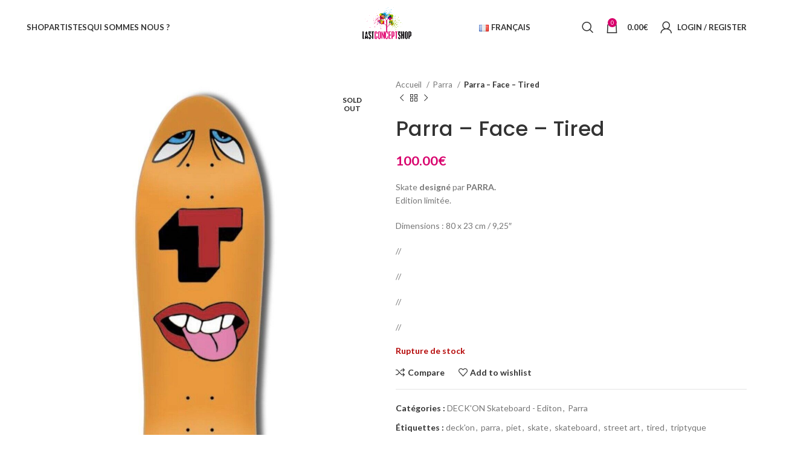

--- FILE ---
content_type: text/html; charset=UTF-8
request_url: https://last-concept-shop.com/produit/parra-face-tired/
body_size: 26344
content:
<!DOCTYPE html>
<html lang="fr-FR">
<head>
	<meta charset="UTF-8">
	<link rel="profile" href="https://gmpg.org/xfn/11">
	<link rel="pingback" href="https://last-concept-shop.com/xmlrpc.php">

			<script>window.MSInputMethodContext && document.documentMode && document.write('<script src="https://last-concept-shop.com/wp-content/themes/woodmart/js/libs/ie11CustomProperties.min.js"><\/script>');</script>
		<title>Parra &#8211; Face &#8211; Tired &#8211; LAST Concept Shop</title>
<meta name='robots' content='max-image-preview:large' />
<link rel="alternate" href="https://last-concept-shop.com/produit/parra-face-tired/" hreflang="fr" />
<link rel="alternate" href="https://last-concept-shop.com/en/product/parra-face-tired/" hreflang="en" />
<link rel='dns-prefetch' href='//fonts.googleapis.com' />
<link rel="alternate" type="application/rss+xml" title="LAST Concept Shop &raquo; Flux" href="https://last-concept-shop.com/feed/" />
<link rel="alternate" type="application/rss+xml" title="LAST Concept Shop &raquo; Flux des commentaires" href="https://last-concept-shop.com/comments/feed/" />
<link rel="alternate" title="oEmbed (JSON)" type="application/json+oembed" href="https://last-concept-shop.com/wp-json/oembed/1.0/embed?url=https%3A%2F%2Flast-concept-shop.com%2Fproduit%2Fparra-face-tired%2F" />
<link rel="alternate" title="oEmbed (XML)" type="text/xml+oembed" href="https://last-concept-shop.com/wp-json/oembed/1.0/embed?url=https%3A%2F%2Flast-concept-shop.com%2Fproduit%2Fparra-face-tired%2F&#038;format=xml" />
<style id='wp-img-auto-sizes-contain-inline-css' type='text/css'>
img:is([sizes=auto i],[sizes^="auto," i]){contain-intrinsic-size:3000px 1500px}
/*# sourceURL=wp-img-auto-sizes-contain-inline-css */
</style>
<link rel='stylesheet' id='flexible-shipping-ups-blocks-integration-editor-css' href='https://last-concept-shop.com/wp-content/plugins/flexible-shipping-ups/build/style-point-selection-block.css?ver=1718188195' type='text/css' media='all' />
<style id='wp-block-library-inline-css' type='text/css'>
:root{--wp-block-synced-color:#7a00df;--wp-block-synced-color--rgb:122,0,223;--wp-bound-block-color:var(--wp-block-synced-color);--wp-editor-canvas-background:#ddd;--wp-admin-theme-color:#007cba;--wp-admin-theme-color--rgb:0,124,186;--wp-admin-theme-color-darker-10:#006ba1;--wp-admin-theme-color-darker-10--rgb:0,107,160.5;--wp-admin-theme-color-darker-20:#005a87;--wp-admin-theme-color-darker-20--rgb:0,90,135;--wp-admin-border-width-focus:2px}@media (min-resolution:192dpi){:root{--wp-admin-border-width-focus:1.5px}}.wp-element-button{cursor:pointer}:root .has-very-light-gray-background-color{background-color:#eee}:root .has-very-dark-gray-background-color{background-color:#313131}:root .has-very-light-gray-color{color:#eee}:root .has-very-dark-gray-color{color:#313131}:root .has-vivid-green-cyan-to-vivid-cyan-blue-gradient-background{background:linear-gradient(135deg,#00d084,#0693e3)}:root .has-purple-crush-gradient-background{background:linear-gradient(135deg,#34e2e4,#4721fb 50%,#ab1dfe)}:root .has-hazy-dawn-gradient-background{background:linear-gradient(135deg,#faaca8,#dad0ec)}:root .has-subdued-olive-gradient-background{background:linear-gradient(135deg,#fafae1,#67a671)}:root .has-atomic-cream-gradient-background{background:linear-gradient(135deg,#fdd79a,#004a59)}:root .has-nightshade-gradient-background{background:linear-gradient(135deg,#330968,#31cdcf)}:root .has-midnight-gradient-background{background:linear-gradient(135deg,#020381,#2874fc)}:root{--wp--preset--font-size--normal:16px;--wp--preset--font-size--huge:42px}.has-regular-font-size{font-size:1em}.has-larger-font-size{font-size:2.625em}.has-normal-font-size{font-size:var(--wp--preset--font-size--normal)}.has-huge-font-size{font-size:var(--wp--preset--font-size--huge)}.has-text-align-center{text-align:center}.has-text-align-left{text-align:left}.has-text-align-right{text-align:right}.has-fit-text{white-space:nowrap!important}#end-resizable-editor-section{display:none}.aligncenter{clear:both}.items-justified-left{justify-content:flex-start}.items-justified-center{justify-content:center}.items-justified-right{justify-content:flex-end}.items-justified-space-between{justify-content:space-between}.screen-reader-text{border:0;clip-path:inset(50%);height:1px;margin:-1px;overflow:hidden;padding:0;position:absolute;width:1px;word-wrap:normal!important}.screen-reader-text:focus{background-color:#ddd;clip-path:none;color:#444;display:block;font-size:1em;height:auto;left:5px;line-height:normal;padding:15px 23px 14px;text-decoration:none;top:5px;width:auto;z-index:100000}html :where(.has-border-color){border-style:solid}html :where([style*=border-top-color]){border-top-style:solid}html :where([style*=border-right-color]){border-right-style:solid}html :where([style*=border-bottom-color]){border-bottom-style:solid}html :where([style*=border-left-color]){border-left-style:solid}html :where([style*=border-width]){border-style:solid}html :where([style*=border-top-width]){border-top-style:solid}html :where([style*=border-right-width]){border-right-style:solid}html :where([style*=border-bottom-width]){border-bottom-style:solid}html :where([style*=border-left-width]){border-left-style:solid}html :where(img[class*=wp-image-]){height:auto;max-width:100%}:where(figure){margin:0 0 1em}html :where(.is-position-sticky){--wp-admin--admin-bar--position-offset:var(--wp-admin--admin-bar--height,0px)}@media screen and (max-width:600px){html :where(.is-position-sticky){--wp-admin--admin-bar--position-offset:0px}}

/*# sourceURL=wp-block-library-inline-css */
</style><link rel='stylesheet' id='wc-blocks-style-css' href='https://last-concept-shop.com/wp-content/plugins/woocommerce/assets/client/blocks/wc-blocks.css?ver=wc-10.4.3' type='text/css' media='all' />
<style id='global-styles-inline-css' type='text/css'>
:root{--wp--preset--aspect-ratio--square: 1;--wp--preset--aspect-ratio--4-3: 4/3;--wp--preset--aspect-ratio--3-4: 3/4;--wp--preset--aspect-ratio--3-2: 3/2;--wp--preset--aspect-ratio--2-3: 2/3;--wp--preset--aspect-ratio--16-9: 16/9;--wp--preset--aspect-ratio--9-16: 9/16;--wp--preset--color--black: #000000;--wp--preset--color--cyan-bluish-gray: #abb8c3;--wp--preset--color--white: #ffffff;--wp--preset--color--pale-pink: #f78da7;--wp--preset--color--vivid-red: #cf2e2e;--wp--preset--color--luminous-vivid-orange: #ff6900;--wp--preset--color--luminous-vivid-amber: #fcb900;--wp--preset--color--light-green-cyan: #7bdcb5;--wp--preset--color--vivid-green-cyan: #00d084;--wp--preset--color--pale-cyan-blue: #8ed1fc;--wp--preset--color--vivid-cyan-blue: #0693e3;--wp--preset--color--vivid-purple: #9b51e0;--wp--preset--gradient--vivid-cyan-blue-to-vivid-purple: linear-gradient(135deg,rgb(6,147,227) 0%,rgb(155,81,224) 100%);--wp--preset--gradient--light-green-cyan-to-vivid-green-cyan: linear-gradient(135deg,rgb(122,220,180) 0%,rgb(0,208,130) 100%);--wp--preset--gradient--luminous-vivid-amber-to-luminous-vivid-orange: linear-gradient(135deg,rgb(252,185,0) 0%,rgb(255,105,0) 100%);--wp--preset--gradient--luminous-vivid-orange-to-vivid-red: linear-gradient(135deg,rgb(255,105,0) 0%,rgb(207,46,46) 100%);--wp--preset--gradient--very-light-gray-to-cyan-bluish-gray: linear-gradient(135deg,rgb(238,238,238) 0%,rgb(169,184,195) 100%);--wp--preset--gradient--cool-to-warm-spectrum: linear-gradient(135deg,rgb(74,234,220) 0%,rgb(151,120,209) 20%,rgb(207,42,186) 40%,rgb(238,44,130) 60%,rgb(251,105,98) 80%,rgb(254,248,76) 100%);--wp--preset--gradient--blush-light-purple: linear-gradient(135deg,rgb(255,206,236) 0%,rgb(152,150,240) 100%);--wp--preset--gradient--blush-bordeaux: linear-gradient(135deg,rgb(254,205,165) 0%,rgb(254,45,45) 50%,rgb(107,0,62) 100%);--wp--preset--gradient--luminous-dusk: linear-gradient(135deg,rgb(255,203,112) 0%,rgb(199,81,192) 50%,rgb(65,88,208) 100%);--wp--preset--gradient--pale-ocean: linear-gradient(135deg,rgb(255,245,203) 0%,rgb(182,227,212) 50%,rgb(51,167,181) 100%);--wp--preset--gradient--electric-grass: linear-gradient(135deg,rgb(202,248,128) 0%,rgb(113,206,126) 100%);--wp--preset--gradient--midnight: linear-gradient(135deg,rgb(2,3,129) 0%,rgb(40,116,252) 100%);--wp--preset--font-size--small: 13px;--wp--preset--font-size--medium: 20px;--wp--preset--font-size--large: 36px;--wp--preset--font-size--x-large: 42px;--wp--preset--spacing--20: 0.44rem;--wp--preset--spacing--30: 0.67rem;--wp--preset--spacing--40: 1rem;--wp--preset--spacing--50: 1.5rem;--wp--preset--spacing--60: 2.25rem;--wp--preset--spacing--70: 3.38rem;--wp--preset--spacing--80: 5.06rem;--wp--preset--shadow--natural: 6px 6px 9px rgba(0, 0, 0, 0.2);--wp--preset--shadow--deep: 12px 12px 50px rgba(0, 0, 0, 0.4);--wp--preset--shadow--sharp: 6px 6px 0px rgba(0, 0, 0, 0.2);--wp--preset--shadow--outlined: 6px 6px 0px -3px rgb(255, 255, 255), 6px 6px rgb(0, 0, 0);--wp--preset--shadow--crisp: 6px 6px 0px rgb(0, 0, 0);}:where(.is-layout-flex){gap: 0.5em;}:where(.is-layout-grid){gap: 0.5em;}body .is-layout-flex{display: flex;}.is-layout-flex{flex-wrap: wrap;align-items: center;}.is-layout-flex > :is(*, div){margin: 0;}body .is-layout-grid{display: grid;}.is-layout-grid > :is(*, div){margin: 0;}:where(.wp-block-columns.is-layout-flex){gap: 2em;}:where(.wp-block-columns.is-layout-grid){gap: 2em;}:where(.wp-block-post-template.is-layout-flex){gap: 1.25em;}:where(.wp-block-post-template.is-layout-grid){gap: 1.25em;}.has-black-color{color: var(--wp--preset--color--black) !important;}.has-cyan-bluish-gray-color{color: var(--wp--preset--color--cyan-bluish-gray) !important;}.has-white-color{color: var(--wp--preset--color--white) !important;}.has-pale-pink-color{color: var(--wp--preset--color--pale-pink) !important;}.has-vivid-red-color{color: var(--wp--preset--color--vivid-red) !important;}.has-luminous-vivid-orange-color{color: var(--wp--preset--color--luminous-vivid-orange) !important;}.has-luminous-vivid-amber-color{color: var(--wp--preset--color--luminous-vivid-amber) !important;}.has-light-green-cyan-color{color: var(--wp--preset--color--light-green-cyan) !important;}.has-vivid-green-cyan-color{color: var(--wp--preset--color--vivid-green-cyan) !important;}.has-pale-cyan-blue-color{color: var(--wp--preset--color--pale-cyan-blue) !important;}.has-vivid-cyan-blue-color{color: var(--wp--preset--color--vivid-cyan-blue) !important;}.has-vivid-purple-color{color: var(--wp--preset--color--vivid-purple) !important;}.has-black-background-color{background-color: var(--wp--preset--color--black) !important;}.has-cyan-bluish-gray-background-color{background-color: var(--wp--preset--color--cyan-bluish-gray) !important;}.has-white-background-color{background-color: var(--wp--preset--color--white) !important;}.has-pale-pink-background-color{background-color: var(--wp--preset--color--pale-pink) !important;}.has-vivid-red-background-color{background-color: var(--wp--preset--color--vivid-red) !important;}.has-luminous-vivid-orange-background-color{background-color: var(--wp--preset--color--luminous-vivid-orange) !important;}.has-luminous-vivid-amber-background-color{background-color: var(--wp--preset--color--luminous-vivid-amber) !important;}.has-light-green-cyan-background-color{background-color: var(--wp--preset--color--light-green-cyan) !important;}.has-vivid-green-cyan-background-color{background-color: var(--wp--preset--color--vivid-green-cyan) !important;}.has-pale-cyan-blue-background-color{background-color: var(--wp--preset--color--pale-cyan-blue) !important;}.has-vivid-cyan-blue-background-color{background-color: var(--wp--preset--color--vivid-cyan-blue) !important;}.has-vivid-purple-background-color{background-color: var(--wp--preset--color--vivid-purple) !important;}.has-black-border-color{border-color: var(--wp--preset--color--black) !important;}.has-cyan-bluish-gray-border-color{border-color: var(--wp--preset--color--cyan-bluish-gray) !important;}.has-white-border-color{border-color: var(--wp--preset--color--white) !important;}.has-pale-pink-border-color{border-color: var(--wp--preset--color--pale-pink) !important;}.has-vivid-red-border-color{border-color: var(--wp--preset--color--vivid-red) !important;}.has-luminous-vivid-orange-border-color{border-color: var(--wp--preset--color--luminous-vivid-orange) !important;}.has-luminous-vivid-amber-border-color{border-color: var(--wp--preset--color--luminous-vivid-amber) !important;}.has-light-green-cyan-border-color{border-color: var(--wp--preset--color--light-green-cyan) !important;}.has-vivid-green-cyan-border-color{border-color: var(--wp--preset--color--vivid-green-cyan) !important;}.has-pale-cyan-blue-border-color{border-color: var(--wp--preset--color--pale-cyan-blue) !important;}.has-vivid-cyan-blue-border-color{border-color: var(--wp--preset--color--vivid-cyan-blue) !important;}.has-vivid-purple-border-color{border-color: var(--wp--preset--color--vivid-purple) !important;}.has-vivid-cyan-blue-to-vivid-purple-gradient-background{background: var(--wp--preset--gradient--vivid-cyan-blue-to-vivid-purple) !important;}.has-light-green-cyan-to-vivid-green-cyan-gradient-background{background: var(--wp--preset--gradient--light-green-cyan-to-vivid-green-cyan) !important;}.has-luminous-vivid-amber-to-luminous-vivid-orange-gradient-background{background: var(--wp--preset--gradient--luminous-vivid-amber-to-luminous-vivid-orange) !important;}.has-luminous-vivid-orange-to-vivid-red-gradient-background{background: var(--wp--preset--gradient--luminous-vivid-orange-to-vivid-red) !important;}.has-very-light-gray-to-cyan-bluish-gray-gradient-background{background: var(--wp--preset--gradient--very-light-gray-to-cyan-bluish-gray) !important;}.has-cool-to-warm-spectrum-gradient-background{background: var(--wp--preset--gradient--cool-to-warm-spectrum) !important;}.has-blush-light-purple-gradient-background{background: var(--wp--preset--gradient--blush-light-purple) !important;}.has-blush-bordeaux-gradient-background{background: var(--wp--preset--gradient--blush-bordeaux) !important;}.has-luminous-dusk-gradient-background{background: var(--wp--preset--gradient--luminous-dusk) !important;}.has-pale-ocean-gradient-background{background: var(--wp--preset--gradient--pale-ocean) !important;}.has-electric-grass-gradient-background{background: var(--wp--preset--gradient--electric-grass) !important;}.has-midnight-gradient-background{background: var(--wp--preset--gradient--midnight) !important;}.has-small-font-size{font-size: var(--wp--preset--font-size--small) !important;}.has-medium-font-size{font-size: var(--wp--preset--font-size--medium) !important;}.has-large-font-size{font-size: var(--wp--preset--font-size--large) !important;}.has-x-large-font-size{font-size: var(--wp--preset--font-size--x-large) !important;}
/*# sourceURL=global-styles-inline-css */
</style>

<style id='classic-theme-styles-inline-css' type='text/css'>
/*! This file is auto-generated */
.wp-block-button__link{color:#fff;background-color:#32373c;border-radius:9999px;box-shadow:none;text-decoration:none;padding:calc(.667em + 2px) calc(1.333em + 2px);font-size:1.125em}.wp-block-file__button{background:#32373c;color:#fff;text-decoration:none}
/*# sourceURL=/wp-includes/css/classic-themes.min.css */
</style>
<style id='woocommerce-inline-inline-css' type='text/css'>
.woocommerce form .form-row .required { visibility: visible; }
/*# sourceURL=woocommerce-inline-inline-css */
</style>
<link rel='stylesheet' id='js_composer_front-css' href='https://last-concept-shop.com/wp-content/plugins/js_composer/assets/css/js_composer.min.css?ver=6.13.0' type='text/css' media='all' />
<link rel='stylesheet' id='vc_font_awesome_5_shims-css' href='https://last-concept-shop.com/wp-content/plugins/js_composer/assets/lib/bower/font-awesome/css/v4-shims.min.css?ver=6.13.0' type='text/css' media='all' />
<link rel='stylesheet' id='vc_font_awesome_5-css' href='https://last-concept-shop.com/wp-content/plugins/js_composer/assets/lib/bower/font-awesome/css/all.min.css?ver=6.13.0' type='text/css' media='all' />
<link rel='stylesheet' id='bootstrap-css' href='https://last-concept-shop.com/wp-content/themes/woodmart/css/bootstrap-light.min.css?ver=7.2.3' type='text/css' media='all' />
<link rel='stylesheet' id='woodmart-style-css' href='https://last-concept-shop.com/wp-content/themes/woodmart/css/parts/base.min.css?ver=7.2.3' type='text/css' media='all' />
<link rel='stylesheet' id='wd-widget-wd-recent-posts-css' href='https://last-concept-shop.com/wp-content/themes/woodmart/css/parts/widget-wd-recent-posts.min.css?ver=7.2.3' type='text/css' media='all' />
<link rel='stylesheet' id='wd-widget-nav-css' href='https://last-concept-shop.com/wp-content/themes/woodmart/css/parts/widget-nav.min.css?ver=7.2.3' type='text/css' media='all' />
<link rel='stylesheet' id='wd-widget-wd-layered-nav-css' href='https://last-concept-shop.com/wp-content/themes/woodmart/css/parts/woo-widget-wd-layered-nav.min.css?ver=7.2.3' type='text/css' media='all' />
<link rel='stylesheet' id='wd-woo-mod-swatches-base-css' href='https://last-concept-shop.com/wp-content/themes/woodmart/css/parts/woo-mod-swatches-base.min.css?ver=7.2.3' type='text/css' media='all' />
<link rel='stylesheet' id='wd-woo-mod-swatches-filter-css' href='https://last-concept-shop.com/wp-content/themes/woodmart/css/parts/woo-mod-swatches-filter.min.css?ver=7.2.3' type='text/css' media='all' />
<link rel='stylesheet' id='wd-widget-product-cat-css' href='https://last-concept-shop.com/wp-content/themes/woodmart/css/parts/woo-widget-product-cat.min.css?ver=7.2.3' type='text/css' media='all' />
<link rel='stylesheet' id='wd-widget-product-list-css' href='https://last-concept-shop.com/wp-content/themes/woodmart/css/parts/woo-widget-product-list.min.css?ver=7.2.3' type='text/css' media='all' />
<link rel='stylesheet' id='wd-widget-slider-price-filter-css' href='https://last-concept-shop.com/wp-content/themes/woodmart/css/parts/woo-widget-slider-price-filter.min.css?ver=7.2.3' type='text/css' media='all' />
<link rel='stylesheet' id='wd-lazy-loading-css' href='https://last-concept-shop.com/wp-content/themes/woodmart/css/parts/opt-lazy-load.min.css?ver=7.2.3' type='text/css' media='all' />
<link rel='stylesheet' id='wd-wp-gutenberg-css' href='https://last-concept-shop.com/wp-content/themes/woodmart/css/parts/wp-gutenberg.min.css?ver=7.2.3' type='text/css' media='all' />
<link rel='stylesheet' id='wd-wpcf7-css' href='https://last-concept-shop.com/wp-content/themes/woodmart/css/parts/int-wpcf7.min.css?ver=7.2.3' type='text/css' media='all' />
<link rel='stylesheet' id='wd-mc4wp-css' href='https://last-concept-shop.com/wp-content/themes/woodmart/css/parts/int-mc4wp.min.css?ver=7.2.3' type='text/css' media='all' />
<link rel='stylesheet' id='wd-revolution-slider-css' href='https://last-concept-shop.com/wp-content/themes/woodmart/css/parts/int-rev-slider.min.css?ver=7.2.3' type='text/css' media='all' />
<link rel='stylesheet' id='wd-wpbakery-base-css' href='https://last-concept-shop.com/wp-content/themes/woodmart/css/parts/int-wpb-base.min.css?ver=7.2.3' type='text/css' media='all' />
<link rel='stylesheet' id='wd-wpbakery-base-deprecated-css' href='https://last-concept-shop.com/wp-content/themes/woodmart/css/parts/int-wpb-base-deprecated.min.css?ver=7.2.3' type='text/css' media='all' />
<link rel='stylesheet' id='wd-notices-fixed-css' href='https://last-concept-shop.com/wp-content/themes/woodmart/css/parts/woo-opt-sticky-notices.min.css?ver=7.2.3' type='text/css' media='all' />
<link rel='stylesheet' id='wd-woocommerce-base-css' href='https://last-concept-shop.com/wp-content/themes/woodmart/css/parts/woocommerce-base.min.css?ver=7.2.3' type='text/css' media='all' />
<link rel='stylesheet' id='wd-mod-star-rating-css' href='https://last-concept-shop.com/wp-content/themes/woodmart/css/parts/mod-star-rating.min.css?ver=7.2.3' type='text/css' media='all' />
<link rel='stylesheet' id='wd-woo-el-track-order-css' href='https://last-concept-shop.com/wp-content/themes/woodmart/css/parts/woo-el-track-order.min.css?ver=7.2.3' type='text/css' media='all' />
<link rel='stylesheet' id='wd-woo-gutenberg-css' href='https://last-concept-shop.com/wp-content/themes/woodmart/css/parts/woo-gutenberg.min.css?ver=7.2.3' type='text/css' media='all' />
<link rel='stylesheet' id='wd-woo-mod-quantity-css' href='https://last-concept-shop.com/wp-content/themes/woodmart/css/parts/woo-mod-quantity.min.css?ver=7.2.3' type='text/css' media='all' />
<link rel='stylesheet' id='wd-woo-single-prod-el-base-css' href='https://last-concept-shop.com/wp-content/themes/woodmart/css/parts/woo-single-prod-el-base.min.css?ver=7.2.3' type='text/css' media='all' />
<link rel='stylesheet' id='wd-woo-mod-stock-status-css' href='https://last-concept-shop.com/wp-content/themes/woodmart/css/parts/woo-mod-stock-status.min.css?ver=7.2.3' type='text/css' media='all' />
<link rel='stylesheet' id='wd-woo-mod-shop-attributes-css' href='https://last-concept-shop.com/wp-content/themes/woodmart/css/parts/woo-mod-shop-attributes.min.css?ver=7.2.3' type='text/css' media='all' />
<link rel='stylesheet' id='wd-header-base-css' href='https://last-concept-shop.com/wp-content/themes/woodmart/css/parts/header-base.min.css?ver=7.2.3' type='text/css' media='all' />
<link rel='stylesheet' id='wd-mod-tools-css' href='https://last-concept-shop.com/wp-content/themes/woodmart/css/parts/mod-tools.min.css?ver=7.2.3' type='text/css' media='all' />
<link rel='stylesheet' id='wd-header-search-css' href='https://last-concept-shop.com/wp-content/themes/woodmart/css/parts/header-el-search.min.css?ver=7.2.3' type='text/css' media='all' />
<link rel='stylesheet' id='wd-wd-search-results-css' href='https://last-concept-shop.com/wp-content/themes/woodmart/css/parts/wd-search-results.min.css?ver=7.2.3' type='text/css' media='all' />
<link rel='stylesheet' id='wd-wd-search-form-css' href='https://last-concept-shop.com/wp-content/themes/woodmart/css/parts/wd-search-form.min.css?ver=7.2.3' type='text/css' media='all' />
<link rel='stylesheet' id='wd-header-cart-side-css' href='https://last-concept-shop.com/wp-content/themes/woodmart/css/parts/header-el-cart-side.min.css?ver=7.2.3' type='text/css' media='all' />
<link rel='stylesheet' id='wd-header-cart-css' href='https://last-concept-shop.com/wp-content/themes/woodmart/css/parts/header-el-cart.min.css?ver=7.2.3' type='text/css' media='all' />
<link rel='stylesheet' id='wd-widget-shopping-cart-css' href='https://last-concept-shop.com/wp-content/themes/woodmart/css/parts/woo-widget-shopping-cart.min.css?ver=7.2.3' type='text/css' media='all' />
<link rel='stylesheet' id='wd-woo-mod-login-form-css' href='https://last-concept-shop.com/wp-content/themes/woodmart/css/parts/woo-mod-login-form.min.css?ver=7.2.3' type='text/css' media='all' />
<link rel='stylesheet' id='wd-header-my-account-css' href='https://last-concept-shop.com/wp-content/themes/woodmart/css/parts/header-el-my-account.min.css?ver=7.2.3' type='text/css' media='all' />
<link rel='stylesheet' id='wd-page-title-css' href='https://last-concept-shop.com/wp-content/themes/woodmart/css/parts/page-title.min.css?ver=7.2.3' type='text/css' media='all' />
<link rel='stylesheet' id='wd-woo-single-prod-predefined-css' href='https://last-concept-shop.com/wp-content/themes/woodmart/css/parts/woo-single-prod-predefined.min.css?ver=7.2.3' type='text/css' media='all' />
<link rel='stylesheet' id='wd-woo-single-prod-and-quick-view-predefined-css' href='https://last-concept-shop.com/wp-content/themes/woodmart/css/parts/woo-single-prod-and-quick-view-predefined.min.css?ver=7.2.3' type='text/css' media='all' />
<link rel='stylesheet' id='wd-woo-single-prod-el-tabs-predefined-css' href='https://last-concept-shop.com/wp-content/themes/woodmart/css/parts/woo-single-prod-el-tabs-predefined.min.css?ver=7.2.3' type='text/css' media='all' />
<link rel='stylesheet' id='wd-woo-single-prod-el-gallery-css' href='https://last-concept-shop.com/wp-content/themes/woodmart/css/parts/woo-single-prod-el-gallery.min.css?ver=7.2.3' type='text/css' media='all' />
<link rel='stylesheet' id='wd-owl-carousel-css' href='https://last-concept-shop.com/wp-content/themes/woodmart/css/parts/lib-owl-carousel.min.css?ver=7.2.3' type='text/css' media='all' />
<link rel='stylesheet' id='wd-woo-mod-product-labels-css' href='https://last-concept-shop.com/wp-content/themes/woodmart/css/parts/woo-mod-product-labels.min.css?ver=7.2.3' type='text/css' media='all' />
<link rel='stylesheet' id='wd-woo-mod-product-labels-round-css' href='https://last-concept-shop.com/wp-content/themes/woodmart/css/parts/woo-mod-product-labels-round.min.css?ver=7.2.3' type='text/css' media='all' />
<link rel='stylesheet' id='wd-photoswipe-css' href='https://last-concept-shop.com/wp-content/themes/woodmart/css/parts/lib-photoswipe.min.css?ver=7.2.3' type='text/css' media='all' />
<link rel='stylesheet' id='wd-woo-single-prod-el-navigation-css' href='https://last-concept-shop.com/wp-content/themes/woodmart/css/parts/woo-single-prod-el-navigation.min.css?ver=7.2.3' type='text/css' media='all' />
<link rel='stylesheet' id='wd-social-icons-css' href='https://last-concept-shop.com/wp-content/themes/woodmart/css/parts/el-social-icons.min.css?ver=7.2.3' type='text/css' media='all' />
<link rel='stylesheet' id='wd-tabs-css' href='https://last-concept-shop.com/wp-content/themes/woodmart/css/parts/el-tabs.min.css?ver=7.2.3' type='text/css' media='all' />
<link rel='stylesheet' id='wd-woo-single-prod-el-tabs-opt-layout-tabs-css' href='https://last-concept-shop.com/wp-content/themes/woodmart/css/parts/woo-single-prod-el-tabs-opt-layout-tabs.min.css?ver=7.2.3' type='text/css' media='all' />
<link rel='stylesheet' id='wd-accordion-css' href='https://last-concept-shop.com/wp-content/themes/woodmart/css/parts/el-accordion.min.css?ver=7.2.3' type='text/css' media='all' />
<link rel='stylesheet' id='wd-section-title-css' href='https://last-concept-shop.com/wp-content/themes/woodmart/css/parts/el-section-title.min.css?ver=7.2.3' type='text/css' media='all' />
<link rel='stylesheet' id='wd-mod-highlighted-text-css' href='https://last-concept-shop.com/wp-content/themes/woodmart/css/parts/mod-highlighted-text.min.css?ver=7.2.3' type='text/css' media='all' />
<link rel='stylesheet' id='wd-mod-comments-css' href='https://last-concept-shop.com/wp-content/themes/woodmart/css/parts/mod-comments.min.css?ver=7.2.3' type='text/css' media='all' />
<link rel='stylesheet' id='wd-product-loop-css' href='https://last-concept-shop.com/wp-content/themes/woodmart/css/parts/woo-product-loop.min.css?ver=7.2.3' type='text/css' media='all' />
<link rel='stylesheet' id='wd-product-loop-quick-css' href='https://last-concept-shop.com/wp-content/themes/woodmart/css/parts/woo-product-loop-quick.min.css?ver=7.2.3' type='text/css' media='all' />
<link rel='stylesheet' id='wd-woo-mod-add-btn-replace-css' href='https://last-concept-shop.com/wp-content/themes/woodmart/css/parts/woo-mod-add-btn-replace.min.css?ver=7.2.3' type='text/css' media='all' />
<link rel='stylesheet' id='wd-mfp-popup-css' href='https://last-concept-shop.com/wp-content/themes/woodmart/css/parts/lib-magnific-popup.min.css?ver=7.2.3' type='text/css' media='all' />
<link rel='stylesheet' id='wd-footer-base-css' href='https://last-concept-shop.com/wp-content/themes/woodmart/css/parts/footer-base.min.css?ver=7.2.3' type='text/css' media='all' />
<link rel='stylesheet' id='wd-scroll-top-css' href='https://last-concept-shop.com/wp-content/themes/woodmart/css/parts/opt-scrolltotop.min.css?ver=7.2.3' type='text/css' media='all' />
<link rel='stylesheet' id='wd-header-my-account-sidebar-css' href='https://last-concept-shop.com/wp-content/themes/woodmart/css/parts/header-el-my-account-sidebar.min.css?ver=7.2.3' type='text/css' media='all' />
<link rel='stylesheet' id='xts-style-header_339378-css' href='https://last-concept-shop.com/wp-content/uploads/2023/05/xts-header_339378-1685447605.css?ver=7.2.3' type='text/css' media='all' />
<link rel='stylesheet' id='xts-style-theme_settings_default-css' href='https://last-concept-shop.com/wp-content/uploads/2023/12/xts-theme_settings_default-1702486586.css?ver=7.2.3' type='text/css' media='all' />
<link rel='stylesheet' id='xts-google-fonts-css' href='https://fonts.googleapis.com/css?family=Lato%3A400%2C700%7CPoppins%3A400%2C600%2C500&#038;ver=7.2.3' type='text/css' media='all' />
<script type="text/javascript" src="https://last-concept-shop.com/wp-includes/js/jquery/jquery.min.js?ver=3.7.1" id="jquery-core-js"></script>
<script type="text/javascript" src="https://last-concept-shop.com/wp-includes/js/jquery/jquery-migrate.min.js?ver=3.4.1" id="jquery-migrate-js"></script>
<script type="text/javascript" src="https://last-concept-shop.com/wp-content/plugins/woocommerce/assets/js/jquery-blockui/jquery.blockUI.min.js?ver=2.7.0-wc.10.4.3" id="wc-jquery-blockui-js" data-wp-strategy="defer"></script>
<script type="text/javascript" id="wc-add-to-cart-js-extra">
/* <![CDATA[ */
var wc_add_to_cart_params = {"ajax_url":"/wp-admin/admin-ajax.php","wc_ajax_url":"/?wc-ajax=%%endpoint%%","i18n_view_cart":"Voir le panier","cart_url":"https://last-concept-shop.com/panier/","is_cart":"","cart_redirect_after_add":"no"};
//# sourceURL=wc-add-to-cart-js-extra
/* ]]> */
</script>
<script type="text/javascript" src="https://last-concept-shop.com/wp-content/plugins/woocommerce/assets/js/frontend/add-to-cart.min.js?ver=10.4.3" id="wc-add-to-cart-js" data-wp-strategy="defer"></script>
<script type="text/javascript" src="https://last-concept-shop.com/wp-content/plugins/woocommerce/assets/js/zoom/jquery.zoom.min.js?ver=1.7.21-wc.10.4.3" id="wc-zoom-js" defer="defer" data-wp-strategy="defer"></script>
<script type="text/javascript" id="wc-single-product-js-extra">
/* <![CDATA[ */
var wc_single_product_params = {"i18n_required_rating_text":"Veuillez s\u00e9lectionner une note","i18n_rating_options":["1\u00a0\u00e9toile sur 5","2\u00a0\u00e9toiles sur 5","3\u00a0\u00e9toiles sur 5","4\u00a0\u00e9toiles sur 5","5\u00a0\u00e9toiles sur 5"],"i18n_product_gallery_trigger_text":"Voir la galerie d\u2019images en plein \u00e9cran","review_rating_required":"yes","flexslider":{"rtl":false,"animation":"slide","smoothHeight":true,"directionNav":false,"controlNav":"thumbnails","slideshow":false,"animationSpeed":500,"animationLoop":false,"allowOneSlide":false},"zoom_enabled":"","zoom_options":[],"photoswipe_enabled":"","photoswipe_options":{"shareEl":false,"closeOnScroll":false,"history":false,"hideAnimationDuration":0,"showAnimationDuration":0},"flexslider_enabled":""};
//# sourceURL=wc-single-product-js-extra
/* ]]> */
</script>
<script type="text/javascript" src="https://last-concept-shop.com/wp-content/plugins/woocommerce/assets/js/frontend/single-product.min.js?ver=10.4.3" id="wc-single-product-js" defer="defer" data-wp-strategy="defer"></script>
<script type="text/javascript" src="https://last-concept-shop.com/wp-content/plugins/woocommerce/assets/js/js-cookie/js.cookie.min.js?ver=2.1.4-wc.10.4.3" id="wc-js-cookie-js" defer="defer" data-wp-strategy="defer"></script>
<script type="text/javascript" id="woocommerce-js-extra">
/* <![CDATA[ */
var woocommerce_params = {"ajax_url":"/wp-admin/admin-ajax.php","wc_ajax_url":"/?wc-ajax=%%endpoint%%","i18n_password_show":"Afficher le mot de passe","i18n_password_hide":"Masquer le mot de passe"};
//# sourceURL=woocommerce-js-extra
/* ]]> */
</script>
<script type="text/javascript" src="https://last-concept-shop.com/wp-content/plugins/woocommerce/assets/js/frontend/woocommerce.min.js?ver=10.4.3" id="woocommerce-js" defer="defer" data-wp-strategy="defer"></script>
<script type="text/javascript" src="https://last-concept-shop.com/wp-content/plugins/js_composer/assets/js/vendors/woocommerce-add-to-cart.js?ver=6.13.0" id="vc_woocommerce-add-to-cart-js-js"></script>
<script type="text/javascript" src="https://last-concept-shop.com/wp-content/themes/woodmart/js/libs/device.min.js?ver=7.2.3" id="wd-device-library-js"></script>
<script type="text/javascript" id="wc-settings-dep-in-header-js-after">
/* <![CDATA[ */
console.warn( "Scripts that have a dependency on [wc-blocks-checkout] must be loaded in the footer, flexible-shipping-ups-blocks-integration-frontend was registered to load in the header, but has been switched to load in the footer instead. See https://github.com/woocommerce/woocommerce-gutenberg-products-block/pull/5059" );
//# sourceURL=wc-settings-dep-in-header-js-after
/* ]]> */
</script>
<link rel="https://api.w.org/" href="https://last-concept-shop.com/wp-json/" /><link rel="alternate" title="JSON" type="application/json" href="https://last-concept-shop.com/wp-json/wp/v2/product/3732" /><link rel="EditURI" type="application/rsd+xml" title="RSD" href="https://last-concept-shop.com/xmlrpc.php?rsd" />
<meta name="generator" content="WordPress 6.9" />
<meta name="generator" content="WooCommerce 10.4.3" />
<link rel="canonical" href="https://last-concept-shop.com/produit/parra-face-tired/" />
<link rel='shortlink' href='https://last-concept-shop.com/?p=3732' />
<meta name="theme-color" content="#d8006c">					<meta name="viewport" content="width=device-width, initial-scale=1.0, maximum-scale=1.0, user-scalable=no">
										<noscript><style>.woocommerce-product-gallery{ opacity: 1 !important; }</style></noscript>
	<meta name="generator" content="Powered by WPBakery Page Builder - drag and drop page builder for WordPress."/>
<meta name="generator" content="Powered by Slider Revolution 6.6.14 - responsive, Mobile-Friendly Slider Plugin for WordPress with comfortable drag and drop interface." />
<script>function setREVStartSize(e){
			//window.requestAnimationFrame(function() {
				window.RSIW = window.RSIW===undefined ? window.innerWidth : window.RSIW;
				window.RSIH = window.RSIH===undefined ? window.innerHeight : window.RSIH;
				try {
					var pw = document.getElementById(e.c).parentNode.offsetWidth,
						newh;
					pw = pw===0 || isNaN(pw) || (e.l=="fullwidth" || e.layout=="fullwidth") ? window.RSIW : pw;
					e.tabw = e.tabw===undefined ? 0 : parseInt(e.tabw);
					e.thumbw = e.thumbw===undefined ? 0 : parseInt(e.thumbw);
					e.tabh = e.tabh===undefined ? 0 : parseInt(e.tabh);
					e.thumbh = e.thumbh===undefined ? 0 : parseInt(e.thumbh);
					e.tabhide = e.tabhide===undefined ? 0 : parseInt(e.tabhide);
					e.thumbhide = e.thumbhide===undefined ? 0 : parseInt(e.thumbhide);
					e.mh = e.mh===undefined || e.mh=="" || e.mh==="auto" ? 0 : parseInt(e.mh,0);
					if(e.layout==="fullscreen" || e.l==="fullscreen")
						newh = Math.max(e.mh,window.RSIH);
					else{
						e.gw = Array.isArray(e.gw) ? e.gw : [e.gw];
						for (var i in e.rl) if (e.gw[i]===undefined || e.gw[i]===0) e.gw[i] = e.gw[i-1];
						e.gh = e.el===undefined || e.el==="" || (Array.isArray(e.el) && e.el.length==0)? e.gh : e.el;
						e.gh = Array.isArray(e.gh) ? e.gh : [e.gh];
						for (var i in e.rl) if (e.gh[i]===undefined || e.gh[i]===0) e.gh[i] = e.gh[i-1];
											
						var nl = new Array(e.rl.length),
							ix = 0,
							sl;
						e.tabw = e.tabhide>=pw ? 0 : e.tabw;
						e.thumbw = e.thumbhide>=pw ? 0 : e.thumbw;
						e.tabh = e.tabhide>=pw ? 0 : e.tabh;
						e.thumbh = e.thumbhide>=pw ? 0 : e.thumbh;
						for (var i in e.rl) nl[i] = e.rl[i]<window.RSIW ? 0 : e.rl[i];
						sl = nl[0];
						for (var i in nl) if (sl>nl[i] && nl[i]>0) { sl = nl[i]; ix=i;}
						var m = pw>(e.gw[ix]+e.tabw+e.thumbw) ? 1 : (pw-(e.tabw+e.thumbw)) / (e.gw[ix]);
						newh =  (e.gh[ix] * m) + (e.tabh + e.thumbh);
					}
					var el = document.getElementById(e.c);
					if (el!==null && el) el.style.height = newh+"px";
					el = document.getElementById(e.c+"_wrapper");
					if (el!==null && el) {
						el.style.height = newh+"px";
						el.style.display = "block";
					}
				} catch(e){
					console.log("Failure at Presize of Slider:" + e)
				}
			//});
		  };</script>
<style>
		
		</style><noscript><style> .wpb_animate_when_almost_visible { opacity: 1; }</style></noscript><link rel='stylesheet' id='rs-plugin-settings-css' href='https://last-concept-shop.com/wp-content/plugins/revslider/public/assets/css/rs6.css?ver=6.6.14' type='text/css' media='all' />
<style id='rs-plugin-settings-inline-css' type='text/css'>
#rs-demo-id {}
/*# sourceURL=rs-plugin-settings-inline-css */
</style>
</head>

<body class="wp-singular product-template-default single single-product postid-3732 wp-theme-woodmart theme-woodmart woocommerce woocommerce-page woocommerce-no-js wrapper-full-width  woodmart-product-design-default categories-accordion-on woodmart-archive-shop woodmart-ajax-shop-on offcanvas-sidebar-mobile offcanvas-sidebar-tablet notifications-sticky wpb-js-composer js-comp-ver-6.13.0 vc_responsive">
			<script type="text/javascript" id="wd-flicker-fix">// Flicker fix.</script>	
	
	<div class="website-wrapper">
									<header class="whb-header whb-header_339378 whb-sticky-shadow whb-scroll-stick whb-sticky-real">
					<div class="whb-main-header">
	
<div class="whb-row whb-general-header whb-sticky-row whb-without-bg whb-without-border whb-color-dark whb-flex-equal-sides">
	<div class="container">
		<div class="whb-flex-row whb-general-header-inner">
			<div class="whb-column whb-col-left whb-visible-lg">
	<div class="wd-header-nav wd-header-main-nav text-left wd-design-1" role="navigation" aria-label="Main navigation">
	<ul id="menu-menu_fr" class="menu wd-nav wd-nav-main wd-style-default wd-gap-s"><li id="menu-item-3044" class="menu-item menu-item-type-post_type menu-item-object-page menu-item-has-children menu-item-3044 item-level-0 menu-simple-dropdown wd-event-hover" ><a href="https://last-concept-shop.com/en/shop/" class="woodmart-nav-link"><span class="nav-link-text">Shop</span></a><div class="color-scheme-dark wd-design-default wd-dropdown-menu wd-dropdown"><div class="container">
<ul class="wd-sub-menu color-scheme-dark">
	<li id="menu-item-3047" class="menu-item menu-item-type-taxonomy menu-item-object-product_cat current-product-ancestor current-menu-parent current-product-parent menu-item-3047 item-level-1 wd-event-hover" ><a href="https://last-concept-shop.com/categorie-produit/series-limitees/" class="woodmart-nav-link">DECK&rsquo;ON Skateboard &#8211; Editon</a></li>
	<li id="menu-item-7860" class="menu-item menu-item-type-taxonomy menu-item-object-product_cat menu-item-7860 item-level-1 wd-event-hover" ><a href="https://last-concept-shop.com/categorie-produit/deckon-lounge-chair-edition/" class="woodmart-nav-link">DECK&rsquo;ON Chaise longue &#8211; Edition</a></li>
	<li id="menu-item-3049" class="menu-item menu-item-type-taxonomy menu-item-object-product_cat menu-item-3049 item-level-1 wd-event-hover" ><a href="https://last-concept-shop.com/categorie-produit/deck-on-custom/" class="woodmart-nav-link">DECK&rsquo;ON CUSTOM</a></li>
	<li id="menu-item-3048" class="menu-item menu-item-type-taxonomy menu-item-object-product_cat menu-item-3048 item-level-1 wd-event-hover" ><a href="https://last-concept-shop.com/categorie-produit/multiples/" class="woodmart-nav-link">MULTIPLES</a></li>
	<li id="menu-item-3050" class="menu-item menu-item-type-taxonomy menu-item-object-product_cat menu-item-3050 item-level-1 wd-event-hover" ><a href="https://last-concept-shop.com/categorie-produit/oeuvresoriginales/" class="woodmart-nav-link">OEUVRES ORIGINALES</a></li>
	<li id="menu-item-3053" class="menu-item menu-item-type-taxonomy menu-item-object-product_cat menu-item-3053 item-level-1 wd-event-hover" ><a href="https://last-concept-shop.com/categorie-produit/a-customiser/" class="woodmart-nav-link">A CUSTOMISER</a></li>
	<li id="menu-item-3051" class="menu-item menu-item-type-taxonomy menu-item-object-product_cat menu-item-3051 item-level-1 wd-event-hover" ><a href="https://last-concept-shop.com/categorie-produit/accessoires/" class="woodmart-nav-link">ACCESSOIRES</a></li>
	<li id="menu-item-3052" class="menu-item menu-item-type-taxonomy menu-item-object-product_cat menu-item-3052 item-level-1 wd-event-hover" ><a href="https://last-concept-shop.com/categorie-produit/pin-s/" class="woodmart-nav-link">PIN&rsquo;S</a></li>
</ul>
</div>
</div>
</li>
<li id="menu-item-3057" class="menu-item menu-item-type-post_type menu-item-object-page menu-item-has-children menu-item-3057 item-level-0 menu-mega-dropdown wd-event-hover" ><a href="https://last-concept-shop.com/boutique/" class="woodmart-nav-link"><span class="nav-link-text">Artistes</span></a><div class="color-scheme-dark wd-design-full-width wd-dropdown-menu wd-dropdown"><div class="container">
<ul class="wd-sub-menu row color-scheme-dark">
	<li id="menu-item-9029" class="menu-item menu-item-type-taxonomy menu-item-object-product_cat menu-item-9029 item-level-1 wd-event-hover col-auto" ><a href="https://last-concept-shop.com/en/product-category/wakaru/" class="woodmart-nav-link">Wakaru</a></li>
	<li id="menu-item-7884" class="menu-item menu-item-type-taxonomy menu-item-object-product_cat menu-item-7884 item-level-1 wd-event-hover col-auto" ><a href="https://last-concept-shop.com/categorie-produit/andre-saraiva/" class="woodmart-nav-link">Andre Saraiva</a></li>
	<li id="menu-item-8584" class="menu-item menu-item-type-taxonomy menu-item-object-product_cat menu-item-8584 item-level-1 wd-event-hover col-auto" ><a href="https://last-concept-shop.com/categorie-produit/ayairo/" class="woodmart-nav-link">Ayaïro</a></li>
	<li id="menu-item-7886" class="menu-item menu-item-type-taxonomy menu-item-object-product_cat menu-item-7886 item-level-1 wd-event-hover col-auto" ><a href="https://last-concept-shop.com/categorie-produit/barry-mcgee/" class="woodmart-nav-link">Barry McGee</a></li>
	<li id="menu-item-7867" class="menu-item menu-item-type-taxonomy menu-item-object-product_cat menu-item-7867 item-level-1 wd-event-hover col-auto" ><a href="https://last-concept-shop.com/categorie-produit/emu/" class="woodmart-nav-link">Emu</a></li>
	<li id="menu-item-8699" class="menu-item menu-item-type-taxonomy menu-item-object-product_cat menu-item-8699 item-level-1 wd-event-hover col-auto" ><a href="https://last-concept-shop.com/categorie-produit/esow/" class="woodmart-nav-link">ESOW</a></li>
	<li id="menu-item-7868" class="menu-item menu-item-type-taxonomy menu-item-object-product_cat menu-item-7868 item-level-1 wd-event-hover col-auto" ><a href="https://last-concept-shop.com/categorie-produit/jun-oson/" class="woodmart-nav-link">Jun Oson</a></li>
	<li id="menu-item-7928" class="menu-item menu-item-type-taxonomy menu-item-object-product_cat menu-item-7928 item-level-1 wd-event-hover col-auto" ><a href="https://last-concept-shop.com/categorie-produit/ly/" class="woodmart-nav-link">Ly</a></li>
	<li id="menu-item-7863" class="menu-item menu-item-type-taxonomy menu-item-object-product_cat current-product-ancestor current-menu-parent current-product-parent menu-item-7863 item-level-1 wd-event-hover col-auto" ><a href="https://last-concept-shop.com/categorie-produit/parra/" class="woodmart-nav-link">Parra</a></li>
	<li id="menu-item-7929" class="menu-item menu-item-type-taxonomy menu-item-object-product_cat menu-item-7929 item-level-1 wd-event-hover col-auto" ><a href="https://last-concept-shop.com/categorie-produit/roby-dwi-antono/" class="woodmart-nav-link">Roby Dwi Antono</a></li>
	<li id="menu-item-7865" class="menu-item menu-item-type-taxonomy menu-item-object-product_cat menu-item-7865 item-level-1 wd-event-hover col-auto" ><a href="https://last-concept-shop.com/categorie-produit/shibachan/" class="woodmart-nav-link">Shibachan</a></li>
	<li id="menu-item-8115" class="menu-item menu-item-type-taxonomy menu-item-object-product_cat menu-item-8115 item-level-1 wd-event-hover col-auto" ><a href="https://last-concept-shop.com/categorie-produit/suanjaya-kencut/" class="woodmart-nav-link">SUANJAYA KENCUT</a></li>
	<li id="menu-item-7931" class="menu-item menu-item-type-taxonomy menu-item-object-product_cat menu-item-7931 item-level-1 wd-event-hover col-auto" ><a href="https://last-concept-shop.com/categorie-produit/yutanpo-shirane-yuroom/" class="woodmart-nav-link">YUTANPO SHIRANE &#8211; YUROOM</a></li>
	<li id="menu-item-7864" class="menu-item menu-item-type-taxonomy menu-item-object-product_cat menu-item-7864 item-level-1 wd-event-hover col-auto" ><a href="https://last-concept-shop.com/categorie-produit/gum/" class="woodmart-nav-link">Gum</a></li>
</ul>
</div>
</div>
</li>
<li id="menu-item-3055" class="menu-item menu-item-type-post_type menu-item-object-page menu-item-has-children menu-item-3055 item-level-0 menu-simple-dropdown wd-event-hover" ><a href="https://last-concept-shop.com/a-propos/" class="woodmart-nav-link"><span class="nav-link-text">Qui sommes nous ?</span></a><div class="color-scheme-dark wd-design-default wd-dropdown-menu wd-dropdown"><div class="container">
<ul class="wd-sub-menu color-scheme-dark">
	<li id="menu-item-3056" class="menu-item menu-item-type-post_type menu-item-object-page menu-item-3056 item-level-1 wd-event-hover" ><a href="https://last-concept-shop.com/a-propos/" class="woodmart-nav-link">A propos</a></li>
	<li id="menu-item-3046" class="menu-item menu-item-type-post_type menu-item-object-page menu-item-3046 item-level-1 wd-event-hover" ><a href="https://last-concept-shop.com/livraison/" class="woodmart-nav-link">Livraison</a></li>
</ul>
</div>
</div>
</li>
</ul></div><!--END MAIN-NAV-->
</div>
<div class="whb-column whb-col-center whb-visible-lg">
	<div class="site-logo wd-switch-logo">
	<a href="https://last-concept-shop.com/" class="wd-logo wd-main-logo" rel="home">
		<img src="https://last-concept-shop.com/wp-content/uploads/2021/04/logo_LCS_ok.png" alt="LAST Concept Shop" style="max-width: 500px;" />	</a>
					<a href="https://last-concept-shop.com/" class="wd-logo wd-sticky-logo" rel="home">
			<img src="https://last-concept-shop.com/wp-content/uploads/2021/04/logo_LCS_ok.png" alt="LAST Concept Shop" style="max-width: 500px;" />		</a>
	</div>
</div>
<div class="whb-column whb-col-right whb-visible-lg">
	
<div class="wd-header-nav wd-header-secondary-nav text-center" role="navigation" aria-label="Secondary navigation">
	<ul id="menu-lang" class="menu wd-nav wd-nav-secondary wd-style-default wd-gap-s"><li id="menu-item-3723" class="pll-parent-menu-item menu-item menu-item-type-custom menu-item-object-custom current-menu-parent menu-item-has-children menu-item-3723 item-level-0 menu-mega-dropdown wd-event-hover" ><a href="#pll_switcher" class="woodmart-nav-link"><span class="nav-link-text"><img src="[data-uri]" alt="Français" width="16" height="11" style="width: 16px; height: 11px;" /><span style="margin-left:0.3em;">Français</span></span></a><div class="color-scheme-dark wd-design-full-width wd-dropdown-menu wd-dropdown"><div class="container">
<ul class="wd-sub-menu row color-scheme-dark">
	<li id="menu-item-3723-fr" class="lang-item lang-item-247 lang-item-fr current-lang lang-item-first menu-item menu-item-type-custom menu-item-object-custom menu-item-3723-fr item-level-1 wd-event-hover col-auto" ><a href="https://last-concept-shop.com/produit/parra-face-tired/" hreflang="fr-FR" lang="fr-FR" class="woodmart-nav-link"><img src="[data-uri]" alt="Français" width="16" height="11" style="width: 16px; height: 11px;" /><span style="margin-left:0.3em;">Français</span></a></li>
	<li id="menu-item-3723-en" class="lang-item lang-item-251 lang-item-en menu-item menu-item-type-custom menu-item-object-custom menu-item-3723-en item-level-1 wd-event-hover col-auto" ><a href="https://last-concept-shop.com/en/product/parra-face-tired/" hreflang="en-GB" lang="en-GB" class="woodmart-nav-link"><img src="[data-uri]" alt="English" width="16" height="11" style="width: 16px; height: 11px;" /><span style="margin-left:0.3em;">English</span></a></li>
</ul>
</div>
</div>
</li>
</ul></div><!--END MAIN-NAV-->
<div class="wd-header-search wd-tools-element wd-event-hover wd-design-1 wd-style-icon wd-display-dropdown whb-9x1ytaxq7aphtb3npidp" title="Search">
	<a href="javascript:void(0);" aria-label="Search">
		
			<span class="wd-tools-icon">
							</span>

			<span class="wd-tools-text">
				Search			</span>

			</a>
						<div class="wd-search-dropdown wd-dropdown">
				
				
				<form role="search" method="get" class="searchform  wd-cat-style-bordered woodmart-ajax-search" action="https://last-concept-shop.com/"  data-thumbnail="1" data-price="1" data-post_type="product" data-count="20" data-sku="0" data-symbols_count="3">
					<input type="text" class="s" placeholder="Search for products" value="" name="s" aria-label="Search" title="Search for products" required/>
					<input type="hidden" name="post_type" value="product">
										<button type="submit" class="searchsubmit">
						<span>
							Search						</span>
											</button>
				</form>

				
				
									<div class="search-results-wrapper">
						<div class="wd-dropdown-results wd-scroll wd-dropdown">
							<div class="wd-scroll-content"></div>
						</div>
					</div>
				
				
							</div>
			</div>

<div class="wd-header-cart wd-tools-element wd-design-2 cart-widget-opener whb-nedhm962r512y1xz9j06">
	<a href="https://last-concept-shop.com/panier/" title="Shopping cart">
		
			<span class="wd-tools-icon wd-icon-alt">
															<span class="wd-cart-number wd-tools-count">0 <span>items</span></span>
									</span>
			<span class="wd-tools-text">
				
										<span class="wd-cart-subtotal"><span class="woocommerce-Price-amount amount"><bdi>0.00<span class="woocommerce-Price-currencySymbol">&euro;</span></bdi></span></span>
					</span>

			</a>
	</div>
<div class="wd-header-my-account wd-tools-element wd-event-hover wd-with-username wd-design-1 wd-account-style-icon login-side-opener whb-vssfpylqqax9pvkfnxoz">
			<a href="https://last-concept-shop.com/mon-compte/" title="My account">
			
				<span class="wd-tools-icon">
									</span>
				<span class="wd-tools-text">
				Login / Register			</span>

					</a>

			</div>
</div>
<div class="whb-column whb-mobile-left whb-hidden-lg">
	<div class="wd-tools-element wd-header-mobile-nav wd-style-text wd-design-1 whb-g1k0m1tib7raxrwkm1t3">
	<a href="#" rel="nofollow" aria-label="Open mobile menu">
		
		<span class="wd-tools-icon">
					</span>

		<span class="wd-tools-text">Menu</span>

			</a>
</div><!--END wd-header-mobile-nav--></div>
<div class="whb-column whb-mobile-center whb-hidden-lg">
	<div class="site-logo">
	<a href="https://last-concept-shop.com/" class="wd-logo wd-main-logo" rel="home">
		<img src="https://last-concept-shop.com/wp-content/uploads/2021/04/logo_LCS_ok.png" alt="LAST Concept Shop" style="max-width: 138px;" />	</a>
	</div>
</div>
<div class="whb-column whb-mobile-right whb-hidden-lg">
	
<div class="wd-header-cart wd-tools-element wd-design-5 cart-widget-opener whb-trk5sfmvib0ch1s1qbtc">
	<a href="https://last-concept-shop.com/panier/" title="Shopping cart">
		
			<span class="wd-tools-icon">
															<span class="wd-cart-number wd-tools-count">0 <span>items</span></span>
									</span>
			<span class="wd-tools-text">
				
										<span class="wd-cart-subtotal"><span class="woocommerce-Price-amount amount"><bdi>0.00<span class="woocommerce-Price-currencySymbol">&euro;</span></bdi></span></span>
					</span>

			</a>
	</div>
</div>
		</div>
	</div>
</div>
</div>
				</header>
			
								<div class="main-page-wrapper">
		
								
		<!-- MAIN CONTENT AREA -->
				<div class="container-fluid">
			<div class="row content-layout-wrapper align-items-start">
				
	<div class="site-content shop-content-area col-12 breadcrumbs-location-summary wd-builder-off" role="main">
	
		

<div class="container">
	</div>


<div id="product-3732" class="single-product-page single-product-content product-design-default tabs-location-standard tabs-type-tabs meta-location-add_to_cart reviews-location-separate product-no-bg product type-product post-3732 status-publish first outofstock product_cat-series-limitees product_cat-parra product_tag-deckon product_tag-parra product_tag-piet product_tag-skate product_tag-skateboard product_tag-street-art product_tag-tired product_tag-triptyque has-post-thumbnail taxable shipping-taxable purchasable product-type-simple">

	<div class="container">

		<div class="woocommerce-notices-wrapper"></div>
		<div class="row product-image-summary-wrap">
			<div class="product-image-summary col-lg-12 col-12 col-md-12">
				<div class="row product-image-summary-inner">
					<div class="col-lg-6 col-12 col-md-6 product-images" >
						<div class="product-images-inner">
							<div class="woocommerce-product-gallery woocommerce-product-gallery--with-images woocommerce-product-gallery--columns-4 images  images row thumbs-position-bottom image-action-zoom" style="opacity: 0; transition: opacity .25s ease-in-out;">
	
	<div class="col-12">
		<div class="product-labels labels-rounded"><span class="out-of-stock product-label">Sold out</span></div>
		<figure class="woocommerce-product-gallery__wrapper owl-items-lg-1 owl-items-md-1 owl-items-sm-1 owl-items-xs-1 owl-carousel wd-owl" data-hide_pagination_control="yes">
			<div class="product-image-wrap"><figure data-thumb="https://last-concept-shop.com/wp-content/uploads/2021/07/parra-face-tired-150x196.jpg" class="woocommerce-product-gallery__image"><a data-elementor-open-lightbox="no" href="https://last-concept-shop.com/wp-content/uploads/2021/07/parra-face-tired.jpg"><img width="1010" height="1322" src="[data-uri]" class="wp-post-image wd-lazy-load wd-lazy-fade wp-post-image" alt="" title="parra-face-tired" data-caption="" data-src="https://last-concept-shop.com/wp-content/uploads/2021/07/parra-face-tired.jpg" data-large_image="https://last-concept-shop.com/wp-content/uploads/2021/07/parra-face-tired.jpg" data-large_image_width="1010" data-large_image_height="1322" decoding="async" fetchpriority="high" srcset="" sizes="(max-width: 1010px) 100vw, 1010px" data-wood-src="https://last-concept-shop.com/wp-content/uploads/2021/07/parra-face-tired.jpg" data-srcset="https://last-concept-shop.com/wp-content/uploads/2021/07/parra-face-tired.jpg 1010w, https://last-concept-shop.com/wp-content/uploads/2021/07/parra-face-tired-150x196.jpg 150w, https://last-concept-shop.com/wp-content/uploads/2021/07/parra-face-tired-229x300.jpg 229w, https://last-concept-shop.com/wp-content/uploads/2021/07/parra-face-tired-782x1024.jpg 782w, https://last-concept-shop.com/wp-content/uploads/2021/07/parra-face-tired-768x1005.jpg 768w" /></a></figure></div>
					</figure>

					<div class="product-additional-galleries">
					<div class="wd-show-product-gallery-wrap wd-action-btn wd-style-icon-bg-text wd-gallery-btn"><a href="#" rel="nofollow" class="woodmart-show-product-gallery"><span>Click to enlarge</span></a></div>
					</div>
			</div>

					<div class="col-12">
			<div class="thumbnails owl-carousel wd-owl owl-items-lg-4 owl-items-md-4 owl-items-sm-4 owl-items-xs-3" data-desktop="4" data-tablet="4" data-mobile="3">
							</div>
		</div>
	</div>
						</div>
					</div>
										<div class="col-lg-6 col-12 col-md-6 text-left summary entry-summary">
						<div class="summary-inner set-mb-l reset-last-child">
															<div class="single-breadcrumbs-wrapper">
									<div class="single-breadcrumbs">
																					<div class="wd-breadcrumbs">
												<nav class="woocommerce-breadcrumb" aria-label="Breadcrumb">				<a href="https://last-concept-shop.com/" class="breadcrumb-link">
					Accueil				</a>
							<a href="https://last-concept-shop.com/categorie-produit/parra/" class="breadcrumb-link breadcrumb-link-last">
					Parra				</a>
							<span class="breadcrumb-last">
					Parra &#8211; Face &#8211; Tired				</span>
			</nav>											</div>
																															
<div class="wd-products-nav">
			<div class="wd-event-hover">
			<a class="wd-product-nav-btn wd-btn-prev" href="https://last-concept-shop.com/produit/barry-mcgee-reynolds-baker/" aria-label="Previous product"></a>

			<div class="wd-dropdown">
				<a href="https://last-concept-shop.com/produit/barry-mcgee-reynolds-baker/" class="wd-product-nav-thumb">
					<img width="600" height="600" src="[data-uri]" class="attachment-woocommerce_thumbnail size-woocommerce_thumbnail wd-lazy-load wd-lazy-fade" alt="Barry McGee - Spanky Baker" decoding="async" srcset="" sizes="(max-width: 600px) 100vw, 600px" data-wood-src="https://last-concept-shop.com/wp-content/uploads/2021/04/302-1153-Barry-McGee-Spanky-Baker-600x600.jpg" data-srcset="https://last-concept-shop.com/wp-content/uploads/2021/04/302-1153-Barry-McGee-Spanky-Baker-600x600.jpg 600w, https://last-concept-shop.com/wp-content/uploads/2021/04/302-1153-Barry-McGee-Spanky-Baker-150x150.jpg 150w, https://last-concept-shop.com/wp-content/uploads/2021/04/302-1153-Barry-McGee-Spanky-Baker-1200x1200.jpg 1200w, https://last-concept-shop.com/wp-content/uploads/2021/04/302-1153-Barry-McGee-Spanky-Baker-300x300.jpg 300w, https://last-concept-shop.com/wp-content/uploads/2021/04/302-1153-Barry-McGee-Spanky-Baker-1024x1024.jpg 1024w, https://last-concept-shop.com/wp-content/uploads/2021/04/302-1153-Barry-McGee-Spanky-Baker-768x768.jpg 768w, https://last-concept-shop.com/wp-content/uploads/2021/04/302-1153-Barry-McGee-Spanky-Baker-1536x1536.jpg 1536w, https://last-concept-shop.com/wp-content/uploads/2021/04/302-1153-Barry-McGee-Spanky-Baker-100x100.jpg 100w, https://last-concept-shop.com/wp-content/uploads/2021/04/302-1153-Barry-McGee-Spanky-Baker.jpg 1800w" />				</a>

				<div class="wd-product-nav-desc">
					<a href="https://last-concept-shop.com/produit/barry-mcgee-reynolds-baker/" class="wd-entities-title">
						Barry McGee – Reynolds Baker					</a>

					<span class="price">
						<span class="woocommerce-Price-amount amount">159.00<span class="woocommerce-Price-currencySymbol">&euro;</span></span>					</span>
				</div>
			</div>
		</div>
	
	<a href="https://last-concept-shop.com/boutique/" class="wd-product-nav-btn wd-btn-back">
		<span>
			Back to products		</span>
	</a>

			<div class="wd-event-hover">
			<a class="wd-product-nav-btn wd-btn-next" href="https://last-concept-shop.com/produit/parra-birds-tired/" aria-label="Next product"></a>

			<div class="wd-dropdown">
				<a href="https://last-concept-shop.com/produit/parra-birds-tired/" class="wd-product-nav-thumb">
					<img width="600" height="600" src="[data-uri]" class="attachment-woocommerce_thumbnail size-woocommerce_thumbnail wd-lazy-load wd-lazy-fade" alt="Parra - Birds - Tired" decoding="async" srcset="" sizes="(max-width: 600px) 100vw, 600px" data-wood-src="https://last-concept-shop.com/wp-content/uploads/2021/07/pietparra-birds-tired-600x600.jpeg" data-srcset="https://last-concept-shop.com/wp-content/uploads/2021/07/pietparra-birds-tired-600x600.jpeg 600w, https://last-concept-shop.com/wp-content/uploads/2021/07/pietparra-birds-tired-150x150.jpeg 150w, https://last-concept-shop.com/wp-content/uploads/2021/07/pietparra-birds-tired-300x300.jpeg 300w, https://last-concept-shop.com/wp-content/uploads/2021/07/pietparra-birds-tired-768x768.jpeg 768w, https://last-concept-shop.com/wp-content/uploads/2021/07/pietparra-birds-tired-100x100.jpeg 100w, https://last-concept-shop.com/wp-content/uploads/2021/07/pietparra-birds-tired.jpeg 1024w" />				</a>

				<div class="wd-product-nav-desc">
					<a href="https://last-concept-shop.com/produit/parra-birds-tired/" class="wd-entities-title">
						Parra - Birds - Tired					</a>

					<span class="price">
						<span class="woocommerce-Price-amount amount">100.00<span class="woocommerce-Price-currencySymbol">&euro;</span></span>					</span>
				</div>
			</div>
		</div>
	</div>
																			</div>
								</div>
							
							
<h1 class="product_title entry-title wd-entities-title">
	
	Parra &#8211; Face &#8211; Tired
	</h1>
<p class="price"><span class="woocommerce-Price-amount amount"><bdi>100.00<span class="woocommerce-Price-currencySymbol">&euro;</span></bdi></span></p>
<div class="woocommerce-product-details__short-description">
	<p>Skate <strong>designé </strong>par <strong>PARRA. </strong><br />
Edition limitée.</p>
<p>Dimensions : 80 x 23 cm / 9,25&Prime;</p>
<div id="__jigsaw"></div>
<p>//</p>
<div id="__jigsaw"></div>
<p>//</p>
<div id="__jigsaw"></div>
<p>//</p>
<div id="__jigsaw"></div>
<p>//</p>
</div>
					<p class="stock out-of-stock wd-style-default">Rupture de stock</p>
						<div class="wd-compare-btn product-compare-button wd-action-btn wd-style-text wd-compare-icon">
			<a href="https://last-concept-shop.com/compare/" data-id="3732" rel="nofollow" data-added-text="Compare products">
				<span>Compare</span>
			</a>
		</div>
					<div class="wd-wishlist-btn wd-action-btn wd-style-text wd-wishlist-icon">
				<a class="" href="https://last-concept-shop.com/wishlist/" data-key="091f970049" data-product-id="3732" rel="nofollow" data-added-text="Browse Wishlist">
					<span>Add to wishlist</span>
				</a>
			</div>
		
<div class="product_meta">
	
	
			<span class="posted_in"><span class="meta-label">Catégories :</span> <a href="https://last-concept-shop.com/categorie-produit/series-limitees/" rel="tag">DECK'ON Skateboard - Editon</a><span class="meta-sep">,</span> <a href="https://last-concept-shop.com/categorie-produit/parra/" rel="tag">Parra</a></span>	
			<span class="tagged_as"><span class="meta-label">Étiquettes :</span> <a href="https://last-concept-shop.com/etiquette-produit/deckon/" rel="tag">deck'on</a><span class="meta-sep">,</span> <a href="https://last-concept-shop.com/etiquette-produit/parra/" rel="tag">parra</a><span class="meta-sep">,</span> <a href="https://last-concept-shop.com/etiquette-produit/piet/" rel="tag">piet</a><span class="meta-sep">,</span> <a href="https://last-concept-shop.com/etiquette-produit/skate/" rel="tag">skate</a><span class="meta-sep">,</span> <a href="https://last-concept-shop.com/etiquette-produit/skateboard/" rel="tag">skateboard</a><span class="meta-sep">,</span> <a href="https://last-concept-shop.com/etiquette-produit/street-art/" rel="tag">street art</a><span class="meta-sep">,</span> <a href="https://last-concept-shop.com/etiquette-produit/tired/" rel="tag">tired</a><span class="meta-sep">,</span> <a href="https://last-concept-shop.com/etiquette-produit/triptyque/" rel="tag">triptyque</a></span>	
	</div>

			<div class="wd-social-icons  icons-design-default icons-size-small color-scheme-dark social-share social-form-circle product-share wd-layout-inline text-left">

									<span class="wd-label share-title">Share:</span>
				
									<a rel="noopener noreferrer nofollow" href="https://www.facebook.com/sharer/sharer.php?u=https://last-concept-shop.com/produit/parra-face-tired/" target="_blank" class=" wd-social-icon social-facebook" aria-label="Facebook social link">
						<span class="wd-icon"></span>
											</a>
				
									<a rel="noopener noreferrer nofollow" href="https://twitter.com/share?url=https://last-concept-shop.com/produit/parra-face-tired/" target="_blank" class=" wd-social-icon social-twitter" aria-label="Twitter social link">
						<span class="wd-icon"></span>
											</a>
				
				
				
				
									<a rel="noopener noreferrer nofollow" href="https://pinterest.com/pin/create/button/?url=https://last-concept-shop.com/produit/parra-face-tired/&media=https://last-concept-shop.com/wp-content/uploads/2021/07/parra-face-tired.jpg&description=Parra+%26%238211%3B+Face+%26%238211%3B+Tired" target="_blank" class=" wd-social-icon social-pinterest" aria-label="Pinterest social link">
						<span class="wd-icon"></span>
											</a>
				
				
									<a rel="noopener noreferrer nofollow" href="https://www.linkedin.com/shareArticle?mini=true&url=https://last-concept-shop.com/produit/parra-face-tired/" target="_blank" class=" wd-social-icon social-linkedin" aria-label="Linkedin social link">
						<span class="wd-icon"></span>
											</a>
				
				
				
				
				
				
				
				
				
				
								
								
				
									<a rel="noopener noreferrer nofollow" href="https://telegram.me/share/url?url=https://last-concept-shop.com/produit/parra-face-tired/" target="_blank" class=" wd-social-icon social-tg" aria-label="Telegram social link">
						<span class="wd-icon"></span>
											</a>
								
				
			</div>

								</div>
					</div>
				</div><!-- .summary -->
			</div>

			
		</div>

		
	</div>

			<div class="product-tabs-wrapper">
			<div class="container">
				<div class="row">
					<div class="col-12 poduct-tabs-inner">
						<div class="woocommerce-tabs wc-tabs-wrapper tabs-layout-tabs" data-state="first" data-layout="tabs">
					<div class="wd-nav-wrapper wd-nav-tabs-wrapper text-center">
				<ul class="wd-nav wd-nav-tabs wd-icon-pos-left tabs wc-tabs wd-style-underline-reverse" role="tablist">
																	<li class="description_tab active" id="tab-title-description"
							role="tab" aria-controls="tab-description">
							<a class="wd-nav-link" href="#tab-description">
								<span class="nav-link-text wd-tabs-title">
									Description								</span>
							</a>
						</li>

																							<li class="additional_information_tab" id="tab-title-additional_information"
							role="tab" aria-controls="tab-additional_information">
							<a class="wd-nav-link" href="#tab-additional_information">
								<span class="nav-link-text wd-tabs-title">
									Informations complémentaires								</span>
							</a>
						</li>

																							<li class="wd_additional_tab_tab" id="tab-title-wd_additional_tab"
							role="tab" aria-controls="tab-wd_additional_tab">
							<a class="wd-nav-link" href="#tab-wd_additional_tab">
								<span class="nav-link-text wd-tabs-title">
									Expédition et Livraison								</span>
							</a>
						</li>

															</ul>
			</div>
		
								<div class="wd-accordion-item">
				<div id="tab-item-title-description" class="wd-accordion-title wd-opener-pos-right tab-title-description wd-active" data-accordion-index="description">
					<div class="wd-accordion-title-text">
						<span>
							Description						</span>
					</div>

					<span class="wd-accordion-opener wd-opener-style-arrow"></span>
				</div>

				<div class="entry-content woocommerce-Tabs-panel woocommerce-Tabs-panel--description wd-active panel wc-tab" id="tab-description" role="tabpanel" aria-labelledby="tab-title-description" data-accordion-index="description">
					<div class="wc-tab-inner">
													

<p><strong>PARRA </strong></p>
<p>Parra (Pieter Janssen) was born in 1976 in The Netherlands and is currently based in Amsterdam. The largely self-taught artist began his career drawing flyers and posters for music venues in Amsterdam in the 1990s. In 2012, he was commissioned by the San Francisco Museum of Modern Art (SFMoMA) to create Weirded Out, a 60-foot indoor mural, currently part of their permanent collection. His signature hand-drawn approach to illustration and design led to collaborations with brands such as Nike, Pendleton and Case Studyo. Parra’s paintings, drawings and sculptures have been exhibited in galleries across Europe, Japan and North America. He also co-founded the apparel label Rockwell by Parra and is a member of electronic music group Le Le.</p>
<div id="__jigsaw"></div>
<p>//</p>
<div id="__jigsaw"></div>
<p>//</p>
<div id="__jigsaw"></div>
<p>//</p>
<div id="__jigsaw"></div>
<p>//</p>
											</div>
				</div>
			</div>

											<div class="wd-accordion-item">
				<div id="tab-item-title-additional_information" class="wd-accordion-title wd-opener-pos-right tab-title-additional_information" data-accordion-index="additional_information">
					<div class="wd-accordion-title-text">
						<span>
							Informations complémentaires						</span>
					</div>

					<span class="wd-accordion-opener wd-opener-style-arrow"></span>
				</div>

				<div class="entry-content woocommerce-Tabs-panel woocommerce-Tabs-panel--additional_information panel wc-tab wd-single-attrs wd-style-table" id="tab-additional_information" role="tabpanel" aria-labelledby="tab-title-additional_information" data-accordion-index="additional_information">
					<div class="wc-tab-inner">
													

<table class="woocommerce-product-attributes shop_attributes">
			
		<tr class="woocommerce-product-attributes-item woocommerce-product-attributes-item--weight">
			<th class="woocommerce-product-attributes-item__label">
				
				<span>
					Poids				</span>
							</th>
			<td class="woocommerce-product-attributes-item__value">
				1 kg			</td>
		</tr>
			
		<tr class="woocommerce-product-attributes-item woocommerce-product-attributes-item--dimensions">
			<th class="woocommerce-product-attributes-item__label">
				
				<span>
					Dimensions				</span>
							</th>
			<td class="woocommerce-product-attributes-item__value">
				20 &times; 80 cm			</td>
		</tr>
	</table>
											</div>
				</div>
			</div>

											<div class="wd-accordion-item">
				<div id="tab-item-title-wd_additional_tab" class="wd-accordion-title wd-opener-pos-right tab-title-wd_additional_tab" data-accordion-index="wd_additional_tab">
					<div class="wd-accordion-title-text">
						<span>
							Expédition et Livraison						</span>
					</div>

					<span class="wd-accordion-opener wd-opener-style-arrow"></span>
				</div>

				<div class="entry-content woocommerce-Tabs-panel woocommerce-Tabs-panel--wd_additional_tab panel wc-tab" id="tab-wd_additional_tab" role="tabpanel" aria-labelledby="tab-title-wd_additional_tab" data-accordion-index="wd_additional_tab">
					<div class="wc-tab-inner">
													<style data-type="vc_shortcodes-custom-css">.vc_custom_1621341600726{margin-bottom: 20px !important;}.vc_custom_1621341139908{margin-bottom: 30px !important;}.vc_custom_1621341607860{margin-bottom: 20px !important;}#wd-60a3a78c0ca18 .woodmart-title-container{color:#ff00c3;}#wd-60a3a79b86d70 .woodmart-title-container{color:#ea00af;}</style><div class="vc_row wpb_row vc_row-fluid"><div class="wpb_column vc_column_container vc_col-sm-6"><div class="vc_column-inner"><div class="wpb_wrapper">
		<div id="wd-60a3a78c0ca18" class="title-wrapper wd-wpb set-mb-s reset-last-child  wd-rs-60a3a78c0ca18 wd-title-color-primary wd-title-style-default text-left vc_custom_1621341600726 wd-underline-colored">
			
			<div class="liner-continer">
				<h4 class="woodmart-title-container title  wd-font-weight- wd-fontsize-l" ><strong><u>LIVRAISON</u></strong></h4>
							</div>
			
			
			
		</div>
		
		
	<div class="wpb_text_column wpb_content_element vc_custom_1621341139908" >
		<div class="wpb_wrapper">
			<p>Les frais de port ne sont pas compris dans les prix des produits et sont calculés automatiquement, ils s’ajouteront au montant de votre commande après validation de l’adresse de livraison.</p>
<p>LAST Concept Shop fait appelle à 2 transporteurs selon la zone géographique de livraison.</p>
<p>Exapaq ou UPS</p>
<p>Ces deux fournisseurs permettent à l’acheteur de suivre en ligne l’expédition de leur commande jusqu’à la réception. Un courrier électronique est automatiquement envoyé au moment de l’expédition des produits sous réserve que l’adresse électronique indiquée dans le formulaire d’inscription ne comporte pas d’erreur.</p>
<p>A la réception, le colis est remis au client contre signature.</p>
<p>Les délais de livraison pour Exapaq ou UPS sont de 48h à 72h Pour la France métropolitaine et Monaco, et de 3 à 8 jours pour l’Europe et le reste du monde.<br />
Selon la commande un délai supplémentaire de préparation de commande est possible.</p>
<p>A tout moment vous pouvez demander un suivi par e-mail à <a href="mailto:shop@v1-group.com">shop@v1-group.com</a></p>
<p>Les informations concernant le suivit des colis ne sont consultables que pendant 30 jours, merci donc de nous contacter dans ces délais si vous n’avez pas reçu votre commande.</p>
<p>Pour les destinations peu desservies à l’international, les délais peuvent être rallongés.</p>
<p>Il est précisé que pour tous les envois, les délais de livraison s’entendent à compter du jour d’envoi de la commande par LAST Concept Shop, et ne comprennent pas les samedis, dimanches, et jours fériés.</p>
<p>V1 Group décline toute responsabilité en cas de délais de livraison trop important du fait des moyens de transport. Aucun remboursement des frais de livraison ne sera réalisé en cas de livraison dans un délai plus long que ceux indiqués.<br />
Une fois le colis envoyé par nos soins, le seul responsable est le transporteur.</p>

		</div>
	</div>
</div></div></div><div class="wpb_column vc_column_container vc_col-sm-6"><div class="vc_column-inner"><div class="wpb_wrapper">
		<div id="wd-60a3a79b86d70" class="title-wrapper wd-wpb set-mb-s reset-last-child  wd-rs-60a3a79b86d70 wd-title-color-primary wd-title-style-default text-left vc_custom_1621341607860 wd-underline-colored">
			
			<div class="liner-continer">
				<h4 class="woodmart-title-container title  wd-font-weight- wd-fontsize-m" ><strong><u>RECEPTION DE LA COMMANDE</u></strong></h4>
							</div>
			
			
			
		</div>
		
		
	<div class="wpb_text_column wpb_content_element" >
		<div class="wpb_wrapper">
			<p>Réception de la commande</p>
<p>Dès réception de la commande l’acheteur doit vérifier le bon état de la marchandise.</p>
<p>Si le client constate que le colis ou son contenu ont été endommagés de quelque manière que ce soit, (colis percé, ouvert, ou endommagé, produit manquant, abimé ou cassé), il doit refuser le colis et noter une réserve sur le bordereau de livraison.</p>
<p>Le client doit alors formuler une réclamation motivée auprès du transporteur dans un délai de 48h à compter de la livraison et par lettre Recommandée avec AR.<br />
L’acheteur est responsable de porter à connaissance de LAST Concept Shop toute réserve sur le contenu de la livraison, le jour même de la réception ou au plus tard le premier jour ouvré suivant la réception, <a href="mailto:shop@v1-group.com">shop@v1-group.com</a></p>

		</div>
	</div>

	<div  class="wpb_single_image wpb_content_element vc_align_left">
		
		<figure class="wpb_wrapper vc_figure">
			<div class="vc_single_image-wrapper   vc_box_border_grey"></div>
		</figure>
	</div>
</div></div></div></div>											</div>
				</div>
			</div>

					
			</div>
		<div class="wd-single-reviews wd-layout-two-column">
					</div>
							</div>
				</div>
			</div>
		</div>
	
	
	<div class="container related-and-upsells">
	<div class="related-products">
		
				<h3 class="title slider-title">Produits similaires</h3>
				
								<div id="carousel-776"
				 class="wd-carousel-container  slider-type-product products wd-carousel-spacing-30" data-owl-carousel data-desktop="4" data-tablet_landscape="4" data-tablet="3" data-mobile="2">
								<div class="owl-carousel wd-owl owl-items-lg-4 owl-items-md-4 owl-items-sm-3 owl-items-xs-2">
							<div class="slide-product owl-carousel-item">
			
											<div class="product-grid-item wd-with-labels product wd-hover-quick type-product post-2585 status-publish last outofstock product_cat-series-limitees product_cat-andre-saraiva product_tag-andre product_tag-andre-saraiva product_tag-baronandre product_tag-deckon product_tag-mra product_tag-skate product_tag-skateboard product_tag-street-art product_tag-triptyque has-post-thumbnail taxable shipping-taxable purchasable product-type-simple" data-loop="1" data-id="2585">
	
	
<div class="product-wrapper">
	<div class="product-element-top wd-quick-shop">
		<a href="https://last-concept-shop.com/produit/andre-saraiva-skateboard-belvedere/" class="product-image-link">
			<div class="product-labels labels-rounded"><span class="out-of-stock product-label">Sold out</span></div><img width="400" height="400" src="[data-uri]" class="attachment-woocommerce_thumbnail size-woocommerce_thumbnail wd-lazy-load wd-lazy-fade" alt="" decoding="async" loading="lazy" srcset="" sizes="auto, (max-width: 400px) 100vw, 400px" data-wood-src="https://last-concept-shop.com/wp-content/uploads/2015/11/andre_skate.jpg" data-srcset="https://last-concept-shop.com/wp-content/uploads/2015/11/andre_skate.jpg 400w, https://last-concept-shop.com/wp-content/uploads/2015/11/andre_skate-150x150.jpg 150w, https://last-concept-shop.com/wp-content/uploads/2015/11/andre_skate-300x300.jpg 300w, https://last-concept-shop.com/wp-content/uploads/2015/11/andre_skate-100x100.jpg 100w" />		</a>

					<div class="hover-img">
				<a href="https://last-concept-shop.com/produit/andre-saraiva-skateboard-belvedere/">
					<img width="600" height="600" src="[data-uri]" class="attachment-woocommerce_thumbnail size-woocommerce_thumbnail wd-lazy-load wd-lazy-fade" alt="ANDRE SARAIVA - Skateboard &quot;Belvedere&quot;" decoding="async" loading="lazy" srcset="" sizes="auto, (max-width: 600px) 100vw, 600px" data-wood-src="https://last-concept-shop.com/wp-content/uploads/2015/11/212-860-ANDRE-SARAIVA-Skateboard-Belvedere-600x600.jpg" data-srcset="https://last-concept-shop.com/wp-content/uploads/2015/11/212-860-ANDRE-SARAIVA-Skateboard-Belvedere-600x600.jpg 600w, https://last-concept-shop.com/wp-content/uploads/2015/11/212-860-ANDRE-SARAIVA-Skateboard-Belvedere-150x150.jpg 150w, https://last-concept-shop.com/wp-content/uploads/2015/11/212-860-ANDRE-SARAIVA-Skateboard-Belvedere-100x100.jpg 100w" />				</a>
			</div>
					<div class="wd-buttons wd-pos-r-t">
								<div class="wd-compare-btn product-compare-button wd-action-btn wd-style-icon wd-compare-icon">
			<a href="https://last-concept-shop.com/compare/" data-id="2585" rel="nofollow" data-added-text="Compare products">
				<span>Compare</span>
			</a>
		</div>
							<div class="quick-view wd-action-btn wd-style-icon wd-quick-view-icon">
			<a
				href="https://last-concept-shop.com/produit/andre-saraiva-skateboard-belvedere/"
				class="open-quick-view quick-view-button"
				rel="nofollow"
				data-id="2585"
				>Quick view</a>
		</div>
								<div class="wd-wishlist-btn wd-action-btn wd-style-icon wd-wishlist-icon">
				<a class="" href="https://last-concept-shop.com/wishlist/" data-key="091f970049" data-product-id="2585" rel="nofollow" data-added-text="Browse Wishlist">
					<span>Add to wishlist</span>
				</a>
			</div>
				</div>

					<div class="wd-add-btn wd-add-btn-replace">
				
				<a href="https://last-concept-shop.com/produit/andre-saraiva-skateboard-belvedere/" data-quantity="1" class="button product_type_simple add-to-cart-loop" data-product_id="2585" data-product_sku="" aria-label="En savoir plus sur &ldquo;ANDRE SARAIVA - Skateboard &quot;Belvedere&quot;&rdquo;" rel="nofollow" data-success_message=""><span>Lire la suite</span></a>			</div>
		
			</div>
			<h3 class="wd-entities-title"><a href="https://last-concept-shop.com/produit/andre-saraiva-skateboard-belvedere/">ANDRE SARAIVA &#8211; Skateboard « Belvedere »</a></h3>
			
	<span class="price"><span class="woocommerce-Price-amount amount"><bdi>490.00<span class="woocommerce-Price-currencySymbol">&euro;</span></bdi></span></span>

	
	
		</div>
</div>
					
		</div>
				<div class="slide-product owl-carousel-item">
			
											<div class="product-grid-item wd-with-labels product wd-hover-quick type-product post-2188 status-publish first outofstock product_cat-series-limitees product_cat-miss-tic product_tag-deckon-street-art product_tag-graffiti product_tag-miss-tic product_tag-pochoir product_tag-signed product_tag-skate product_tag-skateboard has-post-thumbnail taxable shipping-taxable purchasable product-type-simple" data-loop="2" data-id="2188">
	
	
<div class="product-wrapper">
	<div class="product-element-top wd-quick-shop">
		<a href="https://last-concept-shop.com/produit/misstic-deckon-street-art-signe/" class="product-image-link">
			<div class="product-labels labels-rounded"><span class="out-of-stock product-label">Sold out</span></div><img width="600" height="600" src="[data-uri]" class="attachment-woocommerce_thumbnail size-woocommerce_thumbnail wd-lazy-load wd-lazy-fade" alt="MISS.TIC Deck’On Street Art Signé" decoding="async" loading="lazy" srcset="" sizes="auto, (max-width: 600px) 100vw, 600px" data-wood-src="https://last-concept-shop.com/wp-content/uploads/2012/12/101-511-MISS.TIC-DeckOn-Street-Art-Signe-600x600.jpg" data-srcset="https://last-concept-shop.com/wp-content/uploads/2012/12/101-511-MISS.TIC-DeckOn-Street-Art-Signe-600x600.jpg 600w, https://last-concept-shop.com/wp-content/uploads/2012/12/101-511-MISS.TIC-DeckOn-Street-Art-Signe-150x150.jpg 150w, https://last-concept-shop.com/wp-content/uploads/2012/12/101-511-MISS.TIC-DeckOn-Street-Art-Signe-300x300.jpg 300w, https://last-concept-shop.com/wp-content/uploads/2012/12/101-511-MISS.TIC-DeckOn-Street-Art-Signe-768x768.jpg 768w, https://last-concept-shop.com/wp-content/uploads/2012/12/101-511-MISS.TIC-DeckOn-Street-Art-Signe-100x100.jpg 100w, https://last-concept-shop.com/wp-content/uploads/2012/12/101-511-MISS.TIC-DeckOn-Street-Art-Signe.jpg 800w" />		</a>

					<div class="hover-img">
				<a href="https://last-concept-shop.com/produit/misstic-deckon-street-art-signe/">
					<img width="600" height="600" src="[data-uri]" class="attachment-woocommerce_thumbnail size-woocommerce_thumbnail wd-lazy-load wd-lazy-fade" alt="MISS.TIC Deck’On Street Art Signé" decoding="async" loading="lazy" srcset="" sizes="auto, (max-width: 600px) 100vw, 600px" data-wood-src="https://last-concept-shop.com/wp-content/uploads/2012/12/101-511-MISS.TIC-DeckOn-Street-Art-Signe-600x600.jpg" data-srcset="https://last-concept-shop.com/wp-content/uploads/2012/12/101-511-MISS.TIC-DeckOn-Street-Art-Signe-600x600.jpg 600w, https://last-concept-shop.com/wp-content/uploads/2012/12/101-511-MISS.TIC-DeckOn-Street-Art-Signe-150x150.jpg 150w, https://last-concept-shop.com/wp-content/uploads/2012/12/101-511-MISS.TIC-DeckOn-Street-Art-Signe-300x300.jpg 300w, https://last-concept-shop.com/wp-content/uploads/2012/12/101-511-MISS.TIC-DeckOn-Street-Art-Signe-768x768.jpg 768w, https://last-concept-shop.com/wp-content/uploads/2012/12/101-511-MISS.TIC-DeckOn-Street-Art-Signe-100x100.jpg 100w, https://last-concept-shop.com/wp-content/uploads/2012/12/101-511-MISS.TIC-DeckOn-Street-Art-Signe.jpg 800w" />				</a>
			</div>
					<div class="wd-buttons wd-pos-r-t">
								<div class="wd-compare-btn product-compare-button wd-action-btn wd-style-icon wd-compare-icon">
			<a href="https://last-concept-shop.com/compare/" data-id="2188" rel="nofollow" data-added-text="Compare products">
				<span>Compare</span>
			</a>
		</div>
							<div class="quick-view wd-action-btn wd-style-icon wd-quick-view-icon">
			<a
				href="https://last-concept-shop.com/produit/misstic-deckon-street-art-signe/"
				class="open-quick-view quick-view-button"
				rel="nofollow"
				data-id="2188"
				>Quick view</a>
		</div>
								<div class="wd-wishlist-btn wd-action-btn wd-style-icon wd-wishlist-icon">
				<a class="" href="https://last-concept-shop.com/wishlist/" data-key="091f970049" data-product-id="2188" rel="nofollow" data-added-text="Browse Wishlist">
					<span>Add to wishlist</span>
				</a>
			</div>
				</div>

					<div class="wd-add-btn wd-add-btn-replace">
				
				<a href="https://last-concept-shop.com/produit/misstic-deckon-street-art-signe/" data-quantity="1" class="button product_type_simple add-to-cart-loop" data-product_id="2188" data-product_sku="" aria-label="En savoir plus sur &ldquo;MISS.TIC Deck’On Street Art Signé&rdquo;" rel="nofollow" data-success_message=""><span>Lire la suite</span></a>			</div>
		
			</div>
			<h3 class="wd-entities-title"><a href="https://last-concept-shop.com/produit/misstic-deckon-street-art-signe/">MISS.TIC Deck’On Street Art Signé</a></h3>
			
	<span class="price"><span class="woocommerce-Price-amount amount"><bdi>490.00<span class="woocommerce-Price-currencySymbol">&euro;</span></bdi></span></span>

	
	
		</div>
</div>
					
		</div>
				<div class="slide-product owl-carousel-item">
			
											<div class="product-grid-item wd-with-labels product wd-hover-quick type-product post-1811 status-publish last outofstock product_cat-series-limitees product_cat-smash137 product_tag-deckon product_tag-smash137 product_tag-street-art has-post-thumbnail taxable shipping-taxable purchasable product-type-simple" data-loop="3" data-id="1811">
	
	
<div class="product-wrapper">
	<div class="product-element-top wd-quick-shop">
		<a href="https://last-concept-shop.com/produit/smash137-deckon-street-art-signe-a-la-main-par-lartiste/" class="product-image-link">
			<div class="product-labels labels-rounded"><span class="out-of-stock product-label">Sold out</span></div><img width="600" height="600" src="[data-uri]" class="attachment-woocommerce_thumbnail size-woocommerce_thumbnail wd-lazy-load wd-lazy-fade" alt="SMASH137 Deck’On Street Art Signé" decoding="async" loading="lazy" srcset="" sizes="auto, (max-width: 600px) 100vw, 600px" data-wood-src="https://last-concept-shop.com/wp-content/uploads/2012/06/32-153-SMASH137-DeckOn-Street-Art-Signe-600x600.jpg" data-srcset="https://last-concept-shop.com/wp-content/uploads/2012/06/32-153-SMASH137-DeckOn-Street-Art-Signe-600x600.jpg 600w, https://last-concept-shop.com/wp-content/uploads/2012/06/32-153-SMASH137-DeckOn-Street-Art-Signe-150x150.jpg 150w, https://last-concept-shop.com/wp-content/uploads/2012/06/32-153-SMASH137-DeckOn-Street-Art-Signe-300x300.jpg 300w, https://last-concept-shop.com/wp-content/uploads/2012/06/32-153-SMASH137-DeckOn-Street-Art-Signe-768x768.jpg 768w, https://last-concept-shop.com/wp-content/uploads/2012/06/32-153-SMASH137-DeckOn-Street-Art-Signe-100x100.jpg 100w, https://last-concept-shop.com/wp-content/uploads/2012/06/32-153-SMASH137-DeckOn-Street-Art-Signe.jpg 800w" />		</a>

					<div class="hover-img">
				<a href="https://last-concept-shop.com/produit/smash137-deckon-street-art-signe-a-la-main-par-lartiste/">
					<img width="600" height="600" src="[data-uri]" class="attachment-woocommerce_thumbnail size-woocommerce_thumbnail wd-lazy-load wd-lazy-fade" alt="SMASH137 Deck’On Street Art Signé" decoding="async" loading="lazy" srcset="" sizes="auto, (max-width: 600px) 100vw, 600px" data-wood-src="https://last-concept-shop.com/wp-content/uploads/2012/06/32-153-SMASH137-DeckOn-Street-Art-Signe-600x600.jpg" data-srcset="https://last-concept-shop.com/wp-content/uploads/2012/06/32-153-SMASH137-DeckOn-Street-Art-Signe-600x600.jpg 600w, https://last-concept-shop.com/wp-content/uploads/2012/06/32-153-SMASH137-DeckOn-Street-Art-Signe-150x150.jpg 150w, https://last-concept-shop.com/wp-content/uploads/2012/06/32-153-SMASH137-DeckOn-Street-Art-Signe-300x300.jpg 300w, https://last-concept-shop.com/wp-content/uploads/2012/06/32-153-SMASH137-DeckOn-Street-Art-Signe-768x768.jpg 768w, https://last-concept-shop.com/wp-content/uploads/2012/06/32-153-SMASH137-DeckOn-Street-Art-Signe-100x100.jpg 100w, https://last-concept-shop.com/wp-content/uploads/2012/06/32-153-SMASH137-DeckOn-Street-Art-Signe.jpg 800w" />				</a>
			</div>
					<div class="wd-buttons wd-pos-r-t">
								<div class="wd-compare-btn product-compare-button wd-action-btn wd-style-icon wd-compare-icon">
			<a href="https://last-concept-shop.com/compare/" data-id="1811" rel="nofollow" data-added-text="Compare products">
				<span>Compare</span>
			</a>
		</div>
							<div class="quick-view wd-action-btn wd-style-icon wd-quick-view-icon">
			<a
				href="https://last-concept-shop.com/produit/smash137-deckon-street-art-signe-a-la-main-par-lartiste/"
				class="open-quick-view quick-view-button"
				rel="nofollow"
				data-id="1811"
				>Quick view</a>
		</div>
								<div class="wd-wishlist-btn wd-action-btn wd-style-icon wd-wishlist-icon">
				<a class="" href="https://last-concept-shop.com/wishlist/" data-key="091f970049" data-product-id="1811" rel="nofollow" data-added-text="Browse Wishlist">
					<span>Add to wishlist</span>
				</a>
			</div>
				</div>

					<div class="wd-add-btn wd-add-btn-replace">
				
				<a href="https://last-concept-shop.com/produit/smash137-deckon-street-art-signe-a-la-main-par-lartiste/" data-quantity="1" class="button product_type_simple add-to-cart-loop" data-product_id="1811" data-product_sku="" aria-label="En savoir plus sur &ldquo;SMASH137 Deck’On Street Art Signé&rdquo;" rel="nofollow" data-success_message=""><span>Lire la suite</span></a>			</div>
		
			</div>
			<h3 class="wd-entities-title"><a href="https://last-concept-shop.com/produit/smash137-deckon-street-art-signe-a-la-main-par-lartiste/">SMASH137 Deck’On Street Art Signé</a></h3>
			
	<span class="price"><span class="woocommerce-Price-amount amount"><bdi>290.00<span class="woocommerce-Price-currencySymbol">&euro;</span></bdi></span></span>

	
	
		</div>
</div>
					
		</div>
				<div class="slide-product owl-carousel-item">
			
											<div class="product-grid-item wd-with-labels product wd-hover-quick type-product post-1833 status-publish first outofstock product_cat-series-limitees product_cat-tilt product_tag-deckon product_tag-street-art product_tag-tilt has-post-thumbnail taxable shipping-taxable purchasable product-type-simple" data-loop="4" data-id="1833">
	
	
<div class="product-wrapper">
	<div class="product-element-top wd-quick-shop">
		<a href="https://last-concept-shop.com/produit/tilt-deckon-street-art-signe-a-la-main-par-lartiste/" class="product-image-link">
			<div class="product-labels labels-rounded"><span class="out-of-stock product-label">Sold out</span></div><img width="600" height="600" src="[data-uri]" class="attachment-woocommerce_thumbnail size-woocommerce_thumbnail wd-lazy-load wd-lazy-fade" alt="TILT Deck’On Street Art Signé" decoding="async" loading="lazy" srcset="" sizes="auto, (max-width: 600px) 100vw, 600px" data-wood-src="https://last-concept-shop.com/wp-content/uploads/2012/06/37-178-TILT-DeckOn-Street-Art-Signe-600x600.jpg" data-srcset="https://last-concept-shop.com/wp-content/uploads/2012/06/37-178-TILT-DeckOn-Street-Art-Signe-600x600.jpg 600w, https://last-concept-shop.com/wp-content/uploads/2012/06/37-178-TILT-DeckOn-Street-Art-Signe-150x150.jpg 150w, https://last-concept-shop.com/wp-content/uploads/2012/06/37-178-TILT-DeckOn-Street-Art-Signe-300x300.jpg 300w, https://last-concept-shop.com/wp-content/uploads/2012/06/37-178-TILT-DeckOn-Street-Art-Signe-768x768.jpg 768w, https://last-concept-shop.com/wp-content/uploads/2012/06/37-178-TILT-DeckOn-Street-Art-Signe-100x100.jpg 100w, https://last-concept-shop.com/wp-content/uploads/2012/06/37-178-TILT-DeckOn-Street-Art-Signe.jpg 800w" />		</a>

					<div class="hover-img">
				<a href="https://last-concept-shop.com/produit/tilt-deckon-street-art-signe-a-la-main-par-lartiste/">
					<img width="600" height="600" src="[data-uri]" class="attachment-woocommerce_thumbnail size-woocommerce_thumbnail wd-lazy-load wd-lazy-fade" alt="TILT Deck’On Street Art Signé" decoding="async" loading="lazy" srcset="" sizes="auto, (max-width: 600px) 100vw, 600px" data-wood-src="https://last-concept-shop.com/wp-content/uploads/2012/06/37-178-TILT-DeckOn-Street-Art-Signe-600x600.jpg" data-srcset="https://last-concept-shop.com/wp-content/uploads/2012/06/37-178-TILT-DeckOn-Street-Art-Signe-600x600.jpg 600w, https://last-concept-shop.com/wp-content/uploads/2012/06/37-178-TILT-DeckOn-Street-Art-Signe-150x150.jpg 150w, https://last-concept-shop.com/wp-content/uploads/2012/06/37-178-TILT-DeckOn-Street-Art-Signe-300x300.jpg 300w, https://last-concept-shop.com/wp-content/uploads/2012/06/37-178-TILT-DeckOn-Street-Art-Signe-768x768.jpg 768w, https://last-concept-shop.com/wp-content/uploads/2012/06/37-178-TILT-DeckOn-Street-Art-Signe-100x100.jpg 100w, https://last-concept-shop.com/wp-content/uploads/2012/06/37-178-TILT-DeckOn-Street-Art-Signe.jpg 800w" />				</a>
			</div>
					<div class="wd-buttons wd-pos-r-t">
								<div class="wd-compare-btn product-compare-button wd-action-btn wd-style-icon wd-compare-icon">
			<a href="https://last-concept-shop.com/compare/" data-id="1833" rel="nofollow" data-added-text="Compare products">
				<span>Compare</span>
			</a>
		</div>
							<div class="quick-view wd-action-btn wd-style-icon wd-quick-view-icon">
			<a
				href="https://last-concept-shop.com/produit/tilt-deckon-street-art-signe-a-la-main-par-lartiste/"
				class="open-quick-view quick-view-button"
				rel="nofollow"
				data-id="1833"
				>Quick view</a>
		</div>
								<div class="wd-wishlist-btn wd-action-btn wd-style-icon wd-wishlist-icon">
				<a class="" href="https://last-concept-shop.com/wishlist/" data-key="091f970049" data-product-id="1833" rel="nofollow" data-added-text="Browse Wishlist">
					<span>Add to wishlist</span>
				</a>
			</div>
				</div>

					<div class="wd-add-btn wd-add-btn-replace">
				
				<a href="https://last-concept-shop.com/produit/tilt-deckon-street-art-signe-a-la-main-par-lartiste/" data-quantity="1" class="button product_type_simple add-to-cart-loop" data-product_id="1833" data-product_sku="" aria-label="En savoir plus sur &ldquo;TILT Deck’On Street Art Signé&rdquo;" rel="nofollow" data-success_message=""><span>Lire la suite</span></a>			</div>
		
			</div>
			<h3 class="wd-entities-title"><a href="https://last-concept-shop.com/produit/tilt-deckon-street-art-signe-a-la-main-par-lartiste/">TILT Deck’On Street Art Signé</a></h3>
			
	<span class="price"><span class="woocommerce-Price-amount amount"><bdi>350.00<span class="woocommerce-Price-currencySymbol">&euro;</span></bdi></span></span>

	
	
		</div>
</div>
					
		</div>
				<div class="slide-product owl-carousel-item">
			
											<div class="product-grid-item product wd-hover-quick type-product post-1817 status-publish last instock product_cat-series-limitees product_cat-sunset product_tag-deckon product_tag-street-art product_tag-sunset has-post-thumbnail taxable shipping-taxable purchasable product-type-simple" data-loop="5" data-id="1817">
	
	
<div class="product-wrapper">
	<div class="product-element-top wd-quick-shop">
		<a href="https://last-concept-shop.com/produit/sunset-deckon-street-art-signe-a-la-main-par-lartiste/" class="product-image-link">
			<img width="600" height="600" src="[data-uri]" class="attachment-woocommerce_thumbnail size-woocommerce_thumbnail wd-lazy-load wd-lazy-fade" alt="SUNSET Deck’On Street Art Signé" decoding="async" loading="lazy" srcset="" sizes="auto, (max-width: 600px) 100vw, 600px" data-wood-src="https://last-concept-shop.com/wp-content/uploads/2012/06/34-361-SUNSET-DeckOn-Street-Art-Signe-600x600.jpg" data-srcset="https://last-concept-shop.com/wp-content/uploads/2012/06/34-361-SUNSET-DeckOn-Street-Art-Signe-600x600.jpg 600w, https://last-concept-shop.com/wp-content/uploads/2012/06/34-361-SUNSET-DeckOn-Street-Art-Signe-150x150.jpg 150w, https://last-concept-shop.com/wp-content/uploads/2012/06/34-361-SUNSET-DeckOn-Street-Art-Signe-300x300.jpg 300w, https://last-concept-shop.com/wp-content/uploads/2012/06/34-361-SUNSET-DeckOn-Street-Art-Signe-768x768.jpg 768w, https://last-concept-shop.com/wp-content/uploads/2012/06/34-361-SUNSET-DeckOn-Street-Art-Signe-100x100.jpg 100w, https://last-concept-shop.com/wp-content/uploads/2012/06/34-361-SUNSET-DeckOn-Street-Art-Signe.jpg 800w" />		</a>

					<div class="hover-img">
				<a href="https://last-concept-shop.com/produit/sunset-deckon-street-art-signe-a-la-main-par-lartiste/">
					<img width="600" height="600" src="[data-uri]" class="attachment-woocommerce_thumbnail size-woocommerce_thumbnail wd-lazy-load wd-lazy-fade" alt="SUNSET Deck’On Street Art Signé" decoding="async" loading="lazy" srcset="" sizes="auto, (max-width: 600px) 100vw, 600px" data-wood-src="https://last-concept-shop.com/wp-content/uploads/2012/06/34-361-SUNSET-DeckOn-Street-Art-Signe-600x600.jpg" data-srcset="https://last-concept-shop.com/wp-content/uploads/2012/06/34-361-SUNSET-DeckOn-Street-Art-Signe-600x600.jpg 600w, https://last-concept-shop.com/wp-content/uploads/2012/06/34-361-SUNSET-DeckOn-Street-Art-Signe-150x150.jpg 150w, https://last-concept-shop.com/wp-content/uploads/2012/06/34-361-SUNSET-DeckOn-Street-Art-Signe-300x300.jpg 300w, https://last-concept-shop.com/wp-content/uploads/2012/06/34-361-SUNSET-DeckOn-Street-Art-Signe-768x768.jpg 768w, https://last-concept-shop.com/wp-content/uploads/2012/06/34-361-SUNSET-DeckOn-Street-Art-Signe-100x100.jpg 100w, https://last-concept-shop.com/wp-content/uploads/2012/06/34-361-SUNSET-DeckOn-Street-Art-Signe.jpg 800w" />				</a>
			</div>
					<div class="wd-buttons wd-pos-r-t">
								<div class="wd-compare-btn product-compare-button wd-action-btn wd-style-icon wd-compare-icon">
			<a href="https://last-concept-shop.com/compare/" data-id="1817" rel="nofollow" data-added-text="Compare products">
				<span>Compare</span>
			</a>
		</div>
							<div class="quick-view wd-action-btn wd-style-icon wd-quick-view-icon">
			<a
				href="https://last-concept-shop.com/produit/sunset-deckon-street-art-signe-a-la-main-par-lartiste/"
				class="open-quick-view quick-view-button"
				rel="nofollow"
				data-id="1817"
				>Quick view</a>
		</div>
								<div class="wd-wishlist-btn wd-action-btn wd-style-icon wd-wishlist-icon">
				<a class="" href="https://last-concept-shop.com/wishlist/" data-key="091f970049" data-product-id="1817" rel="nofollow" data-added-text="Browse Wishlist">
					<span>Add to wishlist</span>
				</a>
			</div>
				</div>

					<div class="wd-add-btn wd-add-btn-replace">
				
				<a href="/produit/parra-face-tired/?add-to-cart=1817" data-quantity="1" class="button product_type_simple add_to_cart_button ajax_add_to_cart add-to-cart-loop" data-product_id="1817" data-product_sku="" aria-label="Ajouter au panier : &ldquo;SUNSET Deck’On Street Art Signé&rdquo;" rel="nofollow" data-success_message="« SUNSET Deck’On Street Art Signé » a été ajouté à votre panier" role="button"><span>Ajouter au panier</span></a>			</div>
		
			</div>
			<h3 class="wd-entities-title"><a href="https://last-concept-shop.com/produit/sunset-deckon-street-art-signe-a-la-main-par-lartiste/">SUNSET Deck’On Street Art Signé</a></h3>
			
	<span class="price"><span class="woocommerce-Price-amount amount"><bdi>490.00<span class="woocommerce-Price-currencySymbol">&euro;</span></bdi></span></span>

	
	
		</div>
</div>
					
		</div>
				<div class="slide-product owl-carousel-item">
			
											<div class="product-grid-item wd-with-labels product wd-hover-quick type-product post-2608 status-publish first outofstock product_cat-series-limitees product_cat-parra product_tag-deckon product_tag-parra product_tag-piet product_tag-skate product_tag-skateboard product_tag-street-art product_tag-tired product_tag-triptyque has-post-thumbnail taxable shipping-taxable purchasable product-type-simple" data-loop="6" data-id="2608">
	
	
<div class="product-wrapper">
	<div class="product-element-top wd-quick-shop">
		<a href="https://last-concept-shop.com/produit/parra-mandaag-girl-tired/" class="product-image-link">
			<div class="product-labels labels-rounded"><span class="out-of-stock product-label">Sold out</span></div><img width="480" height="480" src="[data-uri]" class="attachment-woocommerce_thumbnail size-woocommerce_thumbnail wd-lazy-load wd-lazy-fade" alt="Parra - Mandaag girl on Joel - Tired" decoding="async" loading="lazy" srcset="" sizes="auto, (max-width: 480px) 100vw, 480px" data-wood-src="https://last-concept-shop.com/wp-content/uploads/2016/03/217-884-Parra-Mandaag-girl-on-Joel-Tired.jpg" data-srcset="https://last-concept-shop.com/wp-content/uploads/2016/03/217-884-Parra-Mandaag-girl-on-Joel-Tired.jpg 480w, https://last-concept-shop.com/wp-content/uploads/2016/03/217-884-Parra-Mandaag-girl-on-Joel-Tired-150x150.jpg 150w, https://last-concept-shop.com/wp-content/uploads/2016/03/217-884-Parra-Mandaag-girl-on-Joel-Tired-300x300.jpg 300w, https://last-concept-shop.com/wp-content/uploads/2016/03/217-884-Parra-Mandaag-girl-on-Joel-Tired-100x100.jpg 100w" />		</a>

					<div class="hover-img">
				<a href="https://last-concept-shop.com/produit/parra-mandaag-girl-tired/">
					<img width="480" height="480" src="[data-uri]" class="attachment-woocommerce_thumbnail size-woocommerce_thumbnail wd-lazy-load wd-lazy-fade" alt="Parra - Mandaag girl on Joel - Tired" decoding="async" loading="lazy" srcset="" sizes="auto, (max-width: 480px) 100vw, 480px" data-wood-src="https://last-concept-shop.com/wp-content/uploads/2016/03/217-884-Parra-Mandaag-girl-on-Joel-Tired.jpg" data-srcset="https://last-concept-shop.com/wp-content/uploads/2016/03/217-884-Parra-Mandaag-girl-on-Joel-Tired.jpg 480w, https://last-concept-shop.com/wp-content/uploads/2016/03/217-884-Parra-Mandaag-girl-on-Joel-Tired-150x150.jpg 150w, https://last-concept-shop.com/wp-content/uploads/2016/03/217-884-Parra-Mandaag-girl-on-Joel-Tired-300x300.jpg 300w, https://last-concept-shop.com/wp-content/uploads/2016/03/217-884-Parra-Mandaag-girl-on-Joel-Tired-100x100.jpg 100w" />				</a>
			</div>
					<div class="wd-buttons wd-pos-r-t">
								<div class="wd-compare-btn product-compare-button wd-action-btn wd-style-icon wd-compare-icon">
			<a href="https://last-concept-shop.com/compare/" data-id="2608" rel="nofollow" data-added-text="Compare products">
				<span>Compare</span>
			</a>
		</div>
							<div class="quick-view wd-action-btn wd-style-icon wd-quick-view-icon">
			<a
				href="https://last-concept-shop.com/produit/parra-mandaag-girl-tired/"
				class="open-quick-view quick-view-button"
				rel="nofollow"
				data-id="2608"
				>Quick view</a>
		</div>
								<div class="wd-wishlist-btn wd-action-btn wd-style-icon wd-wishlist-icon">
				<a class="" href="https://last-concept-shop.com/wishlist/" data-key="091f970049" data-product-id="2608" rel="nofollow" data-added-text="Browse Wishlist">
					<span>Add to wishlist</span>
				</a>
			</div>
				</div>

					<div class="wd-add-btn wd-add-btn-replace">
				
				<a href="https://last-concept-shop.com/produit/parra-mandaag-girl-tired/" data-quantity="1" class="button product_type_simple add-to-cart-loop" data-product_id="2608" data-product_sku="" aria-label="En savoir plus sur &ldquo;Parra - Mandaag girl - Tired&rdquo;" rel="nofollow" data-success_message=""><span>Lire la suite</span></a>			</div>
		
			</div>
			<h3 class="wd-entities-title"><a href="https://last-concept-shop.com/produit/parra-mandaag-girl-tired/">Parra &#8211; Mandaag girl &#8211; Tired</a></h3>
			
	<span class="price"><span class="woocommerce-Price-amount amount"><bdi>120.00<span class="woocommerce-Price-currencySymbol">&euro;</span></bdi></span></span>

	
	
		</div>
</div>
					
		</div>
				<div class="slide-product owl-carousel-item">
			
											<div class="product-grid-item product wd-hover-quick type-product post-1828 status-publish last instock product_cat-series-limitees product_cat-tanc product_tag-tanc has-post-thumbnail taxable shipping-taxable purchasable product-type-simple" data-loop="7" data-id="1828">
	
	
<div class="product-wrapper">
	<div class="product-element-top wd-quick-shop">
		<a href="https://last-concept-shop.com/produit/tanc-deckon-street-art-2012-signe-a-la-main-par-lartiste/" class="product-image-link">
			<img width="600" height="600" src="[data-uri]" class="attachment-woocommerce_thumbnail size-woocommerce_thumbnail wd-lazy-load wd-lazy-fade" alt="TANC Deck’On Street Art Signé" decoding="async" loading="lazy" srcset="" sizes="auto, (max-width: 600px) 100vw, 600px" data-wood-src="https://last-concept-shop.com/wp-content/uploads/2012/06/36-173-TANC-DeckOn-Street-Art-Signe-600x600.jpg" data-srcset="https://last-concept-shop.com/wp-content/uploads/2012/06/36-173-TANC-DeckOn-Street-Art-Signe-600x600.jpg 600w, https://last-concept-shop.com/wp-content/uploads/2012/06/36-173-TANC-DeckOn-Street-Art-Signe-150x150.jpg 150w, https://last-concept-shop.com/wp-content/uploads/2012/06/36-173-TANC-DeckOn-Street-Art-Signe-300x300.jpg 300w, https://last-concept-shop.com/wp-content/uploads/2012/06/36-173-TANC-DeckOn-Street-Art-Signe-768x768.jpg 768w, https://last-concept-shop.com/wp-content/uploads/2012/06/36-173-TANC-DeckOn-Street-Art-Signe-100x100.jpg 100w, https://last-concept-shop.com/wp-content/uploads/2012/06/36-173-TANC-DeckOn-Street-Art-Signe.jpg 800w" />		</a>

					<div class="hover-img">
				<a href="https://last-concept-shop.com/produit/tanc-deckon-street-art-2012-signe-a-la-main-par-lartiste/">
					<img width="600" height="600" src="[data-uri]" class="attachment-woocommerce_thumbnail size-woocommerce_thumbnail wd-lazy-load wd-lazy-fade" alt="TANC Deck’On Street Art Signé" decoding="async" loading="lazy" srcset="" sizes="auto, (max-width: 600px) 100vw, 600px" data-wood-src="https://last-concept-shop.com/wp-content/uploads/2012/06/36-173-TANC-DeckOn-Street-Art-Signe-600x600.jpg" data-srcset="https://last-concept-shop.com/wp-content/uploads/2012/06/36-173-TANC-DeckOn-Street-Art-Signe-600x600.jpg 600w, https://last-concept-shop.com/wp-content/uploads/2012/06/36-173-TANC-DeckOn-Street-Art-Signe-150x150.jpg 150w, https://last-concept-shop.com/wp-content/uploads/2012/06/36-173-TANC-DeckOn-Street-Art-Signe-300x300.jpg 300w, https://last-concept-shop.com/wp-content/uploads/2012/06/36-173-TANC-DeckOn-Street-Art-Signe-768x768.jpg 768w, https://last-concept-shop.com/wp-content/uploads/2012/06/36-173-TANC-DeckOn-Street-Art-Signe-100x100.jpg 100w, https://last-concept-shop.com/wp-content/uploads/2012/06/36-173-TANC-DeckOn-Street-Art-Signe.jpg 800w" />				</a>
			</div>
					<div class="wd-buttons wd-pos-r-t">
								<div class="wd-compare-btn product-compare-button wd-action-btn wd-style-icon wd-compare-icon">
			<a href="https://last-concept-shop.com/compare/" data-id="1828" rel="nofollow" data-added-text="Compare products">
				<span>Compare</span>
			</a>
		</div>
							<div class="quick-view wd-action-btn wd-style-icon wd-quick-view-icon">
			<a
				href="https://last-concept-shop.com/produit/tanc-deckon-street-art-2012-signe-a-la-main-par-lartiste/"
				class="open-quick-view quick-view-button"
				rel="nofollow"
				data-id="1828"
				>Quick view</a>
		</div>
								<div class="wd-wishlist-btn wd-action-btn wd-style-icon wd-wishlist-icon">
				<a class="" href="https://last-concept-shop.com/wishlist/" data-key="091f970049" data-product-id="1828" rel="nofollow" data-added-text="Browse Wishlist">
					<span>Add to wishlist</span>
				</a>
			</div>
				</div>

					<div class="wd-add-btn wd-add-btn-replace">
				
				<a href="/produit/parra-face-tired/?add-to-cart=1828" data-quantity="1" class="button product_type_simple add_to_cart_button ajax_add_to_cart add-to-cart-loop" data-product_id="1828" data-product_sku="" aria-label="Ajouter au panier : &ldquo;TANC Deck’On Street Art Signé&rdquo;" rel="nofollow" data-success_message="« TANC Deck’On Street Art Signé » a été ajouté à votre panier" role="button"><span>Ajouter au panier</span></a>			</div>
		
			</div>
			<h3 class="wd-entities-title"><a href="https://last-concept-shop.com/produit/tanc-deckon-street-art-2012-signe-a-la-main-par-lartiste/">TANC Deck’On Street Art Signé</a></h3>
			
	<span class="price"><span class="woocommerce-Price-amount amount"><bdi>390.00<span class="woocommerce-Price-currencySymbol">&euro;</span></bdi></span></span>

	
	
		</div>
</div>
					
		</div>
				<div class="slide-product owl-carousel-item">
			
											<div class="product-grid-item wd-with-labels product wd-hover-quick type-product post-1822 status-publish first outofstock product_cat-series-limitees product_cat-speedy-graphito product_tag-deckon product_tag-speedy-graphito product_tag-street-art has-post-thumbnail taxable shipping-taxable purchasable product-type-simple" data-loop="8" data-id="1822">
	
	
<div class="product-wrapper">
	<div class="product-element-top wd-quick-shop">
		<a href="https://last-concept-shop.com/produit/speedy-graphito-deck-on-street-art/" class="product-image-link">
			<div class="product-labels labels-rounded"><span class="out-of-stock product-label">Sold out</span></div><img width="600" height="600" src="[data-uri]" class="attachment-woocommerce_thumbnail size-woocommerce_thumbnail wd-lazy-load wd-lazy-fade" alt="SPEEDY GRAPHITO Deck&#039;on Street Art" decoding="async" loading="lazy" srcset="" sizes="auto, (max-width: 600px) 100vw, 600px" data-wood-src="https://last-concept-shop.com/wp-content/uploads/2012/06/35-169-SPEEDY-GRAPHITO-Deckon-Street-Art-600x600.jpg" data-srcset="https://last-concept-shop.com/wp-content/uploads/2012/06/35-169-SPEEDY-GRAPHITO-Deckon-Street-Art-600x600.jpg 600w, https://last-concept-shop.com/wp-content/uploads/2012/06/35-169-SPEEDY-GRAPHITO-Deckon-Street-Art-150x150.jpg 150w, https://last-concept-shop.com/wp-content/uploads/2012/06/35-169-SPEEDY-GRAPHITO-Deckon-Street-Art-300x300.jpg 300w, https://last-concept-shop.com/wp-content/uploads/2012/06/35-169-SPEEDY-GRAPHITO-Deckon-Street-Art-768x768.jpg 768w, https://last-concept-shop.com/wp-content/uploads/2012/06/35-169-SPEEDY-GRAPHITO-Deckon-Street-Art-100x100.jpg 100w, https://last-concept-shop.com/wp-content/uploads/2012/06/35-169-SPEEDY-GRAPHITO-Deckon-Street-Art.jpg 800w" />		</a>

					<div class="hover-img">
				<a href="https://last-concept-shop.com/produit/speedy-graphito-deck-on-street-art/">
					<img width="600" height="600" src="[data-uri]" class="attachment-woocommerce_thumbnail size-woocommerce_thumbnail wd-lazy-load wd-lazy-fade" alt="SPEEDY GRAPHITO Deck&#039;on Street Art" decoding="async" loading="lazy" srcset="" sizes="auto, (max-width: 600px) 100vw, 600px" data-wood-src="https://last-concept-shop.com/wp-content/uploads/2012/06/35-169-SPEEDY-GRAPHITO-Deckon-Street-Art-600x600.jpg" data-srcset="https://last-concept-shop.com/wp-content/uploads/2012/06/35-169-SPEEDY-GRAPHITO-Deckon-Street-Art-600x600.jpg 600w, https://last-concept-shop.com/wp-content/uploads/2012/06/35-169-SPEEDY-GRAPHITO-Deckon-Street-Art-150x150.jpg 150w, https://last-concept-shop.com/wp-content/uploads/2012/06/35-169-SPEEDY-GRAPHITO-Deckon-Street-Art-300x300.jpg 300w, https://last-concept-shop.com/wp-content/uploads/2012/06/35-169-SPEEDY-GRAPHITO-Deckon-Street-Art-768x768.jpg 768w, https://last-concept-shop.com/wp-content/uploads/2012/06/35-169-SPEEDY-GRAPHITO-Deckon-Street-Art-100x100.jpg 100w, https://last-concept-shop.com/wp-content/uploads/2012/06/35-169-SPEEDY-GRAPHITO-Deckon-Street-Art.jpg 800w" />				</a>
			</div>
					<div class="wd-buttons wd-pos-r-t">
								<div class="wd-compare-btn product-compare-button wd-action-btn wd-style-icon wd-compare-icon">
			<a href="https://last-concept-shop.com/compare/" data-id="1822" rel="nofollow" data-added-text="Compare products">
				<span>Compare</span>
			</a>
		</div>
							<div class="quick-view wd-action-btn wd-style-icon wd-quick-view-icon">
			<a
				href="https://last-concept-shop.com/produit/speedy-graphito-deck-on-street-art/"
				class="open-quick-view quick-view-button"
				rel="nofollow"
				data-id="1822"
				>Quick view</a>
		</div>
								<div class="wd-wishlist-btn wd-action-btn wd-style-icon wd-wishlist-icon">
				<a class="" href="https://last-concept-shop.com/wishlist/" data-key="091f970049" data-product-id="1822" rel="nofollow" data-added-text="Browse Wishlist">
					<span>Add to wishlist</span>
				</a>
			</div>
				</div>

					<div class="wd-add-btn wd-add-btn-replace">
				
				<a href="https://last-concept-shop.com/produit/speedy-graphito-deck-on-street-art/" data-quantity="1" class="button product_type_simple add-to-cart-loop" data-product_id="1822" data-product_sku="" aria-label="En savoir plus sur &ldquo;SPEEDY GRAPHITO Deck&#039;on Street Art&rdquo;" rel="nofollow" data-success_message=""><span>Lire la suite</span></a>			</div>
		
			</div>
			<h3 class="wd-entities-title"><a href="https://last-concept-shop.com/produit/speedy-graphito-deck-on-street-art/">SPEEDY GRAPHITO Deck&rsquo;on Street Art</a></h3>
			
	<span class="price"><span class="woocommerce-Price-amount amount"><bdi>490.00<span class="woocommerce-Price-currencySymbol">&euro;</span></bdi></span></span>

	
	
		</div>
</div>
					
		</div>
						
				</div> <!-- end product-items -->
			</div> <!-- end #carousel-776 -->
			
					
	</div>

</div>

</div><!-- #product-3732 -->




	
	</div>
			</div><!-- .main-page-wrapper --> 
			</div> <!-- end row -->
	</div> <!-- end container -->

	
			<footer class="footer-container color-scheme-dark">
																	<div class="container main-footer">
		<aside class="footer-sidebar widget-area row">
									<div class="footer-column footer-column-1 col-12">
							<div id="text-9" class="wd-widget widget footer-widget  widget_text">			<div class="textwidget"><p>LAST Concept Shop est édité par la société V1 Group
<br>
<br>
Copyright © 2012 - 2021 V1 Group. Tous droits réservés.</p>
<div style="line-height: 2"><i class="fa fa-location-arrow" style="width: 15px;text-align: center;margin-right: 4px"></i> 5 RUE TERRE MÉGÈRE 34740 VENDARGUES France <br>
<i class="fa fa-mobile" style="width: 15px;text-align: center;margin-right: 4px"></i> 
		    	</div>
		</div><div id="text-14" class="wd-widget widget footer-widget  widget_text"><h5 class="widget-title">Liens utiles</h5>			<div class="textwidget"><ul class="menu">
<li><a href="#">Politique de confidentialité</a></li>
<li><a href="#">Retours</a></li>
<li><a href="#">Conditions &amp; Conditions</a></li>
<li><a href="#">Contactez-nous</a></li>
<li><a href="#">Dernières nouvelles</a></li>
<li><a href="#">Notre plan du site</a></li>
</ul></div>
		</div>						</div>
													</aside><!-- .footer-sidebar -->
	</div>
	
																		<div class="copyrights-wrapper copyrights-two-columns">
					<div class="container">
						<div class="min-footer">
							<div class="col-left set-cont-mb-s reset-last-child">
																	<small><a href="store.last-concept-shop.com"><strong>LAST CONCEPT SHOP</strong></a> <i class="fa fa-copyright"></i>Copyright  2012 - 2021 V1 Group </small>															</div>
													</div>
					</div>
				</div>
					</footer>
	</div> <!-- end wrapper -->
<div class="wd-close-side wd-fill"></div>
		<a href="#" class="scrollToTop" aria-label="Scroll to top button"></a>
		<div class="mobile-nav wd-side-hidden wd-left">			<div class="wd-search-form">
				
				
				<form role="search" method="get" class="searchform  wd-cat-style-bordered woodmart-ajax-search" action="https://last-concept-shop.com/"  data-thumbnail="1" data-price="1" data-post_type="product" data-count="20" data-sku="0" data-symbols_count="3">
					<input type="text" class="s" placeholder="Search for products" value="" name="s" aria-label="Search" title="Search for products" required/>
					<input type="hidden" name="post_type" value="product">
										<button type="submit" class="searchsubmit">
						<span>
							Search						</span>
											</button>
				</form>

				
				
									<div class="search-results-wrapper">
						<div class="wd-dropdown-results wd-scroll wd-dropdown">
							<div class="wd-scroll-content"></div>
						</div>
					</div>
				
				
							</div>
		<ul id="menu-menu_fr-1" class="mobile-pages-menu wd-nav wd-nav-mobile wd-active"><li class="menu-item menu-item-type-post_type menu-item-object-page menu-item-has-children menu-item-3044 item-level-0" ><a href="https://last-concept-shop.com/en/shop/" class="woodmart-nav-link"><span class="nav-link-text">Shop</span></a>
<ul class="wd-sub-menu">
	<li class="menu-item menu-item-type-taxonomy menu-item-object-product_cat current-product-ancestor current-menu-parent current-product-parent menu-item-3047 item-level-1" ><a href="https://last-concept-shop.com/categorie-produit/series-limitees/" class="woodmart-nav-link">DECK&rsquo;ON Skateboard &#8211; Editon</a></li>
	<li class="menu-item menu-item-type-taxonomy menu-item-object-product_cat menu-item-7860 item-level-1" ><a href="https://last-concept-shop.com/categorie-produit/deckon-lounge-chair-edition/" class="woodmart-nav-link">DECK&rsquo;ON Chaise longue &#8211; Edition</a></li>
	<li class="menu-item menu-item-type-taxonomy menu-item-object-product_cat menu-item-3049 item-level-1" ><a href="https://last-concept-shop.com/categorie-produit/deck-on-custom/" class="woodmart-nav-link">DECK&rsquo;ON CUSTOM</a></li>
	<li class="menu-item menu-item-type-taxonomy menu-item-object-product_cat menu-item-3048 item-level-1" ><a href="https://last-concept-shop.com/categorie-produit/multiples/" class="woodmart-nav-link">MULTIPLES</a></li>
	<li class="menu-item menu-item-type-taxonomy menu-item-object-product_cat menu-item-3050 item-level-1" ><a href="https://last-concept-shop.com/categorie-produit/oeuvresoriginales/" class="woodmart-nav-link">OEUVRES ORIGINALES</a></li>
	<li class="menu-item menu-item-type-taxonomy menu-item-object-product_cat menu-item-3053 item-level-1" ><a href="https://last-concept-shop.com/categorie-produit/a-customiser/" class="woodmart-nav-link">A CUSTOMISER</a></li>
	<li class="menu-item menu-item-type-taxonomy menu-item-object-product_cat menu-item-3051 item-level-1" ><a href="https://last-concept-shop.com/categorie-produit/accessoires/" class="woodmart-nav-link">ACCESSOIRES</a></li>
	<li class="menu-item menu-item-type-taxonomy menu-item-object-product_cat menu-item-3052 item-level-1" ><a href="https://last-concept-shop.com/categorie-produit/pin-s/" class="woodmart-nav-link">PIN&rsquo;S</a></li>
</ul>
</li>
<li class="menu-item menu-item-type-post_type menu-item-object-page menu-item-has-children menu-item-3057 item-level-0 menu-item-has-block" ><a href="https://last-concept-shop.com/boutique/" class="woodmart-nav-link"><span class="nav-link-text">Artistes</span></a>
<ul class="wd-sub-menu">
	<li class="menu-item menu-item-type-taxonomy menu-item-object-product_cat menu-item-9029 item-level-1" ><a href="https://last-concept-shop.com/en/product-category/wakaru/" class="woodmart-nav-link">Wakaru</a></li>
	<li class="menu-item menu-item-type-taxonomy menu-item-object-product_cat menu-item-7884 item-level-1" ><a href="https://last-concept-shop.com/categorie-produit/andre-saraiva/" class="woodmart-nav-link">Andre Saraiva</a></li>
	<li class="menu-item menu-item-type-taxonomy menu-item-object-product_cat menu-item-8584 item-level-1" ><a href="https://last-concept-shop.com/categorie-produit/ayairo/" class="woodmart-nav-link">Ayaïro</a></li>
	<li class="menu-item menu-item-type-taxonomy menu-item-object-product_cat menu-item-7886 item-level-1" ><a href="https://last-concept-shop.com/categorie-produit/barry-mcgee/" class="woodmart-nav-link">Barry McGee</a></li>
	<li class="menu-item menu-item-type-taxonomy menu-item-object-product_cat menu-item-7867 item-level-1" ><a href="https://last-concept-shop.com/categorie-produit/emu/" class="woodmart-nav-link">Emu</a></li>
	<li class="menu-item menu-item-type-taxonomy menu-item-object-product_cat menu-item-8699 item-level-1" ><a href="https://last-concept-shop.com/categorie-produit/esow/" class="woodmart-nav-link">ESOW</a></li>
	<li class="menu-item menu-item-type-taxonomy menu-item-object-product_cat menu-item-7868 item-level-1" ><a href="https://last-concept-shop.com/categorie-produit/jun-oson/" class="woodmart-nav-link">Jun Oson</a></li>
	<li class="menu-item menu-item-type-taxonomy menu-item-object-product_cat menu-item-7928 item-level-1" ><a href="https://last-concept-shop.com/categorie-produit/ly/" class="woodmart-nav-link">Ly</a></li>
	<li class="menu-item menu-item-type-taxonomy menu-item-object-product_cat current-product-ancestor current-menu-parent current-product-parent menu-item-7863 item-level-1" ><a href="https://last-concept-shop.com/categorie-produit/parra/" class="woodmart-nav-link">Parra</a></li>
	<li class="menu-item menu-item-type-taxonomy menu-item-object-product_cat menu-item-7929 item-level-1" ><a href="https://last-concept-shop.com/categorie-produit/roby-dwi-antono/" class="woodmart-nav-link">Roby Dwi Antono</a></li>
	<li class="menu-item menu-item-type-taxonomy menu-item-object-product_cat menu-item-7865 item-level-1" ><a href="https://last-concept-shop.com/categorie-produit/shibachan/" class="woodmart-nav-link">Shibachan</a></li>
	<li class="menu-item menu-item-type-taxonomy menu-item-object-product_cat menu-item-8115 item-level-1" ><a href="https://last-concept-shop.com/categorie-produit/suanjaya-kencut/" class="woodmart-nav-link">SUANJAYA KENCUT</a></li>
	<li class="menu-item menu-item-type-taxonomy menu-item-object-product_cat menu-item-7931 item-level-1" ><a href="https://last-concept-shop.com/categorie-produit/yutanpo-shirane-yuroom/" class="woodmart-nav-link">YUTANPO SHIRANE &#8211; YUROOM</a></li>
	<li class="menu-item menu-item-type-taxonomy menu-item-object-product_cat menu-item-7864 item-level-1" ><a href="https://last-concept-shop.com/categorie-produit/gum/" class="woodmart-nav-link">Gum</a></li>
</ul>
</li>
<li class="menu-item menu-item-type-post_type menu-item-object-page menu-item-has-children menu-item-3055 item-level-0" ><a href="https://last-concept-shop.com/a-propos/" class="woodmart-nav-link"><span class="nav-link-text">Qui sommes nous ?</span></a>
<ul class="wd-sub-menu">
	<li class="menu-item menu-item-type-post_type menu-item-object-page menu-item-3056 item-level-1" ><a href="https://last-concept-shop.com/a-propos/" class="woodmart-nav-link">A propos</a></li>
	<li class="menu-item menu-item-type-post_type menu-item-object-page menu-item-3046 item-level-1" ><a href="https://last-concept-shop.com/livraison/" class="woodmart-nav-link">Livraison</a></li>
</ul>
</li>
<li class="menu-item menu-item-wishlist wd-with-icon">			<a href="https://last-concept-shop.com/wishlist/" class="woodmart-nav-link">
				<span class="nav-link-text">Wishlist</span>
			</a>
			</li><li class="menu-item menu-item-compare wd-with-icon"><a href="https://last-concept-shop.com/compare/">Compare</a></li><li class="menu-item  login-side-opener menu-item-account wd-with-icon"><a href="https://last-concept-shop.com/mon-compte/">Login / Register</a></li></ul>
		</div><!--END MOBILE-NAV-->			<div class="cart-widget-side wd-side-hidden wd-right">
				<div class="wd-heading">
					<span class="title">Shopping cart</span>
					<div class="close-side-widget wd-action-btn wd-style-text wd-cross-icon">
						<a href="#" rel="nofollow">Close</a>
					</div>
				</div>
				<div class="widget woocommerce widget_shopping_cart"><div class="widget_shopping_cart_content"></div></div>			</div>
					<div class="login-form-side wd-side-hidden wd-right">
				<div class="wd-heading">
					<span class="title">Sign in</span>
					<div class="close-side-widget wd-action-btn wd-style-text wd-cross-icon">
						<a href="#" rel="nofollow">Close</a>
					</div>
				</div>

									<div class="woocommerce-notices-wrapper"></div>				
							<form method="post" class="login woocommerce-form woocommerce-form-login
			hidden-form			" action="https://last-concept-shop.com/produit/parra-face-tired/" style="display:none;"			>

				
				
				<p class="woocommerce-FormRow woocommerce-FormRow--wide form-row form-row-wide form-row-username">
					<label for="username">Identifiant ou e-mail&nbsp;<span class="required">*</span></label>
					<input type="text" class="woocommerce-Input woocommerce-Input--text input-text" name="username" id="username" value="" />				</p>
				<p class="woocommerce-FormRow woocommerce-FormRow--wide form-row form-row-wide form-row-password">
					<label for="password">Password&nbsp;<span class="required">*</span></label>
					<input class="woocommerce-Input woocommerce-Input--text input-text" type="password" name="password" id="password" autocomplete="current-password" />
				</p>

				
				<p class="form-row">
					<input type="hidden" id="woocommerce-login-nonce" name="woocommerce-login-nonce" value="10cf7b7909" /><input type="hidden" name="_wp_http_referer" value="/produit/parra-face-tired/" />											<input type="hidden" name="redirect" value="https://last-concept-shop.com/produit/parra-face-tired/" />
										<button type="submit" class="button woocommerce-button woocommerce-form-login__submit" name="login" value="Log in">Log in</button>
				</p>

				<p class="login-form-footer">
					<a href="https://last-concept-shop.com/mon-compte/Mot%2520de%2520passe%2520perdu/" class="woocommerce-LostPassword lost_password">Lost your password?</a>
					<label class="woocommerce-form__label woocommerce-form__label-for-checkbox woocommerce-form-login__rememberme">
						<input class="woocommerce-form__input woocommerce-form__input-checkbox" name="rememberme" type="checkbox" value="forever" title="Remember me" aria-label="Remember me" /> <span>Remember me</span>
					</label>
				</p>

				
							</form>

		
				<div class="create-account-question">
					<p>No account yet?</p>
					<a href="https://last-concept-shop.com/mon-compte/?action=register" class="btn btn-style-link btn-color-primary create-account-button">Create an Account</a>
				</div>
			</div>
		
		<script>
			window.RS_MODULES = window.RS_MODULES || {};
			window.RS_MODULES.modules = window.RS_MODULES.modules || {};
			window.RS_MODULES.waiting = window.RS_MODULES.waiting || [];
			window.RS_MODULES.defered = true;
			window.RS_MODULES.moduleWaiting = window.RS_MODULES.moduleWaiting || {};
			window.RS_MODULES.type = 'compiled';
		</script>
		<script type="speculationrules">
{"prefetch":[{"source":"document","where":{"and":[{"href_matches":"/*"},{"not":{"href_matches":["/wp-*.php","/wp-admin/*","/wp-content/uploads/*","/wp-content/*","/wp-content/plugins/*","/wp-content/themes/woodmart/*","/*\\?(.+)"]}},{"not":{"selector_matches":"a[rel~=\"nofollow\"]"}},{"not":{"selector_matches":".no-prefetch, .no-prefetch a"}}]},"eagerness":"conservative"}]}
</script>
<script type="application/ld+json">{"@context":"https://schema.org/","@graph":[{"@context":"https://schema.org/","@type":"BreadcrumbList","itemListElement":[{"@type":"ListItem","position":1,"item":{"name":"Accueil","@id":"https://last-concept-shop.com/"}},{"@type":"ListItem","position":2,"item":{"name":"Parra","@id":"https://last-concept-shop.com/categorie-produit/parra/"}},{"@type":"ListItem","position":3,"item":{"name":"Parra &amp;#8211; Face &amp;#8211; Tired","@id":"https://last-concept-shop.com/produit/parra-face-tired/"}}]},{"@context":"https://schema.org/","@type":"Product","@id":"https://last-concept-shop.com/produit/parra-face-tired/#product","name":"Parra - Face - Tired","url":"https://last-concept-shop.com/produit/parra-face-tired/","description":"Skate design\u00e9\u00a0par PARRA. \r\nEdition limit\u00e9e.\r\n\r\nDimensions : 80 x 23 cm / 9,25\"\r\n\r\n//\r\n\r\n//\r\n\r\n//\r\n\r\n//","image":"https://last-concept-shop.com/wp-content/uploads/2021/07/parra-face-tired.jpg","sku":3732,"offers":[{"@type":"Offer","priceSpecification":[{"@type":"UnitPriceSpecification","price":"100.00","priceCurrency":"EUR","valueAddedTaxIncluded":false,"validThrough":"2027-12-31"}],"priceValidUntil":"2027-12-31","availability":"https://schema.org/OutOfStock","url":"https://last-concept-shop.com/produit/parra-face-tired/","seller":{"@type":"Organization","name":"LAST Concept Shop","url":"https://last-concept-shop.com"}}]}]}</script>	<script type='text/javascript'>
		(function () {
			var c = document.body.className;
			c = c.replace(/woocommerce-no-js/, 'woocommerce-js');
			document.body.className = c;
		})();
	</script>
	<script type="text/template" id="tmpl-variation-template">
	<div class="woocommerce-variation-description">{{{ data.variation.variation_description }}}</div>
	<div class="woocommerce-variation-price">{{{ data.variation.price_html }}}</div>
	<div class="woocommerce-variation-availability">{{{ data.variation.availability_html }}}</div>
</script>
<script type="text/template" id="tmpl-unavailable-variation-template">
	<p role="alert">Désolé, ce produit n&rsquo;est pas disponible. Veuillez choisir une combinaison différente.</p>
</script>
<script type="text/javascript">
(function() {
				var expirationDate = new Date();
				expirationDate.setTime( expirationDate.getTime() + 31536000 * 1000 );
				document.cookie = "pll_language=fr; expires=" + expirationDate.toUTCString() + "; path=/; secure; SameSite=Lax";
			}());

</script>
<script type="text/javascript" id="wd-update-cart-fragments-fix-js-extra">
/* <![CDATA[ */
var wd_cart_fragments_params = {"ajax_url":"/wp-admin/admin-ajax.php","wc_ajax_url":"/?wc-ajax=%%endpoint%%","cart_hash_key":"wc_cart_hash_8865f93f9e3a035a228fe3aaa0e10d75","fragment_name":"wc_fragments_8865f93f9e3a035a228fe3aaa0e10d75","request_timeout":"5000"};
//# sourceURL=wd-update-cart-fragments-fix-js-extra
/* ]]> */
</script>
<script type="text/javascript" src="https://last-concept-shop.com/wp-content/themes/woodmart/js/scripts/wc/updateCartFragmentsFix.js?ver=7.2.3" id="wd-update-cart-fragments-fix-js"></script>
<script type="text/javascript" src="https://last-concept-shop.com/wp-includes/js/dist/hooks.min.js?ver=dd5603f07f9220ed27f1" id="wp-hooks-js"></script>
<script type="text/javascript" src="https://last-concept-shop.com/wp-includes/js/dist/i18n.min.js?ver=c26c3dc7bed366793375" id="wp-i18n-js"></script>
<script type="text/javascript" id="wp-i18n-js-after">
/* <![CDATA[ */
wp.i18n.setLocaleData( { 'text direction\u0004ltr': [ 'ltr' ] } );
//# sourceURL=wp-i18n-js-after
/* ]]> */
</script>
<script type="text/javascript" src="https://last-concept-shop.com/wp-content/plugins/contact-form-7/includes/swv/js/index.js?ver=5.9.7" id="swv-js"></script>
<script type="text/javascript" id="contact-form-7-js-extra">
/* <![CDATA[ */
var wpcf7 = {"api":{"root":"https://last-concept-shop.com/wp-json/","namespace":"contact-form-7/v1"},"cached":"1"};
//# sourceURL=contact-form-7-js-extra
/* ]]> */
</script>
<script type="text/javascript" id="contact-form-7-js-translations">
/* <![CDATA[ */
( function( domain, translations ) {
	var localeData = translations.locale_data[ domain ] || translations.locale_data.messages;
	localeData[""].domain = domain;
	wp.i18n.setLocaleData( localeData, domain );
} )( "contact-form-7", {"translation-revision-date":"2024-06-28 09:28:26+0000","generator":"GlotPress\/4.0.1","domain":"messages","locale_data":{"messages":{"":{"domain":"messages","plural-forms":"nplurals=2; plural=n > 1;","lang":"fr"},"Error:":["Erreur\u00a0:"]}},"comment":{"reference":"includes\/js\/index.js"}} );
//# sourceURL=contact-form-7-js-translations
/* ]]> */
</script>
<script type="text/javascript" src="https://last-concept-shop.com/wp-content/plugins/contact-form-7/includes/js/index.js?ver=5.9.7" id="contact-form-7-js"></script>
<script type="text/javascript" id="dw-verify-js-js-extra">
/* <![CDATA[ */
var dwverify = {"ajaxurl":"https://last-concept-shop.com/wp-admin/admin-ajax.php","confirm_text":"Are you sure you want to re-send verification link?"};
//# sourceURL=dw-verify-js-js-extra
/* ]]> */
</script>
<script type="text/javascript" src="https://last-concept-shop.com/wp-content/plugins/email-verification-on-signups/assets/js/verify-email.js" id="dw-verify-js-js"></script>
<script type="text/javascript" src="https://last-concept-shop.com/wp-content/plugins/revslider/public/assets/js/rbtools.min.js?ver=6.6.14" defer async id="tp-tools-js"></script>
<script type="text/javascript" src="https://last-concept-shop.com/wp-content/plugins/revslider/public/assets/js/rs6.min.js?ver=6.6.14" defer async id="revmin-js"></script>
<script type="text/javascript" src="https://last-concept-shop.com/wp-content/plugins/woocommerce/assets/js/sourcebuster/sourcebuster.min.js?ver=10.4.3" id="sourcebuster-js-js"></script>
<script type="text/javascript" id="wc-order-attribution-js-extra">
/* <![CDATA[ */
var wc_order_attribution = {"params":{"lifetime":1.0e-5,"session":30,"base64":false,"ajaxurl":"https://last-concept-shop.com/wp-admin/admin-ajax.php","prefix":"wc_order_attribution_","allowTracking":true},"fields":{"source_type":"current.typ","referrer":"current_add.rf","utm_campaign":"current.cmp","utm_source":"current.src","utm_medium":"current.mdm","utm_content":"current.cnt","utm_id":"current.id","utm_term":"current.trm","utm_source_platform":"current.plt","utm_creative_format":"current.fmt","utm_marketing_tactic":"current.tct","session_entry":"current_add.ep","session_start_time":"current_add.fd","session_pages":"session.pgs","session_count":"udata.vst","user_agent":"udata.uag"}};
//# sourceURL=wc-order-attribution-js-extra
/* ]]> */
</script>
<script type="text/javascript" src="https://last-concept-shop.com/wp-content/plugins/woocommerce/assets/js/frontend/order-attribution.min.js?ver=10.4.3" id="wc-order-attribution-js"></script>
<script type="text/javascript" src="https://last-concept-shop.com/wp-content/plugins/js_composer/assets/js/dist/js_composer_front.min.js?ver=6.13.0" id="wpb_composer_front_js-js"></script>
<script type="text/javascript" src="https://last-concept-shop.com/wp-content/themes/woodmart/js/libs/pjax.min.js?ver=7.2.3" id="wd-pjax-library-js"></script>
<script type="text/javascript" id="woodmart-theme-js-extra">
/* <![CDATA[ */
var woodmart_settings = {"menu_storage_key":"woodmart_e228e1aa90c157b7a88b12e51e5a84d5","ajax_dropdowns_save":"1","photoswipe_close_on_scroll":"1","woocommerce_ajax_add_to_cart":"yes","variation_gallery_storage_method":"new","elementor_no_gap":"enabled","adding_to_cart":"Processing","added_to_cart":"Product was successfully added to your cart.","continue_shopping":"Continue shopping","view_cart":"View Cart","go_to_checkout":"Checkout","loading":"Loading...","countdown_days":"days","countdown_hours":"hr","countdown_mins":"min","countdown_sec":"sc","cart_url":"https://last-concept-shop.com/panier/","ajaxurl":"https://last-concept-shop.com/wp-admin/admin-ajax.php","add_to_cart_action":"widget","added_popup":"no","categories_toggle":"yes","enable_popup":"no","popup_delay":"2000","popup_event":"time","popup_scroll":"1000","popup_pages":"0","promo_popup_hide_mobile":"yes","product_images_captions":"no","ajax_add_to_cart":"1","all_results":"View all results","zoom_enable":"yes","ajax_scroll":"yes","ajax_scroll_class":".main-page-wrapper","ajax_scroll_offset":"100","infinit_scroll_offset":"300","product_slider_auto_height":"no","product_slider_dots":"no","price_filter_action":"click","product_slider_autoplay":"","close":"Close (Esc)","share_fb":"Share on Facebook","pin_it":"Pin it","tweet":"Tweet","download_image":"Download image","off_canvas_column_close_btn_text":"Close","cookies_version":"1","header_banner_version":"1","promo_version":"1","header_banner_close_btn":"yes","header_banner_enabled":"no","whb_header_clone":"\n    \u003Cdiv class=\"whb-sticky-header whb-clone whb-main-header \u003C%wrapperClasses%\u003E\"\u003E\n        \u003Cdiv class=\"\u003C%cloneClass%\u003E\"\u003E\n            \u003Cdiv class=\"container\"\u003E\n                \u003Cdiv class=\"whb-flex-row whb-general-header-inner\"\u003E\n                    \u003Cdiv class=\"whb-column whb-col-left whb-visible-lg\"\u003E\n                        \u003C%.site-logo%\u003E\n                    \u003C/div\u003E\n                    \u003Cdiv class=\"whb-column whb-col-center whb-visible-lg\"\u003E\n                        \u003C%.wd-header-main-nav%\u003E\n                    \u003C/div\u003E\n                    \u003Cdiv class=\"whb-column whb-col-right whb-visible-lg\"\u003E\n                        \u003C%.wd-header-my-account%\u003E\n                        \u003C%.wd-header-search:not(.wd-header-search-mobile)%\u003E\n\t\t\t\t\t\t\u003C%.wd-header-wishlist%\u003E\n                        \u003C%.wd-header-compare%\u003E\n                        \u003C%.wd-header-cart%\u003E\n                        \u003C%.wd-header-fs-nav%\u003E\n                    \u003C/div\u003E\n                    \u003C%.whb-mobile-left%\u003E\n                    \u003C%.whb-mobile-center%\u003E\n                    \u003C%.whb-mobile-right%\u003E\n                \u003C/div\u003E\n            \u003C/div\u003E\n        \u003C/div\u003E\n    \u003C/div\u003E\n","pjax_timeout":"5000","split_nav_fix":"","shop_filters_close":"no","woo_installed":"1","base_hover_mobile_click":"no","centered_gallery_start":"1","quickview_in_popup_fix":"","one_page_menu_offset":"150","hover_width_small":"1","is_multisite":"","current_blog_id":"1","swatches_scroll_top_desktop":"no","swatches_scroll_top_mobile":"no","lazy_loading_offset":"0","add_to_cart_action_timeout":"no","add_to_cart_action_timeout_number":"3","single_product_variations_price":"no","google_map_style_text":"Custom style","quick_shop":"yes","sticky_product_details_offset":"150","preloader_delay":"300","comment_images_upload_size_text":"Some files are too large. Allowed file size is 1 Mo.","comment_images_count_text":"You can upload up to 3 images to your review.","single_product_comment_images_required":"no","comment_required_images_error_text":"Image is required.","comment_images_upload_mimes_text":"You are allowed to upload images only in png, jpeg formats.","comment_images_added_count_text":"Added %s image(s)","comment_images_upload_size":"1048576","comment_images_count":"3","search_input_padding":"no","comment_images_upload_mimes":{"jpg|jpeg|jpe":"image/jpeg","png":"image/png"},"home_url":"https://last-concept-shop.com/","shop_url":"https://last-concept-shop.com/boutique/","age_verify":"no","banner_version_cookie_expires":"60","promo_version_cookie_expires":"7","age_verify_expires":"30","cart_redirect_after_add":"no","swatches_labels_name":"no","product_categories_placeholder":"S\u00e9lectionner une cat\u00e9gorie","product_categories_no_results":"No matches found","cart_hash_key":"wc_cart_hash_8865f93f9e3a035a228fe3aaa0e10d75","fragment_name":"wc_fragments_8865f93f9e3a035a228fe3aaa0e10d75","photoswipe_template":"\u003Cdiv class=\"pswp\" aria-hidden=\"true\" role=\"dialog\" tabindex=\"-1\"\u003E\u003Cdiv class=\"pswp__bg\"\u003E\u003C/div\u003E\u003Cdiv class=\"pswp__scroll-wrap\"\u003E\u003Cdiv class=\"pswp__container\"\u003E\u003Cdiv class=\"pswp__item\"\u003E\u003C/div\u003E\u003Cdiv class=\"pswp__item\"\u003E\u003C/div\u003E\u003Cdiv class=\"pswp__item\"\u003E\u003C/div\u003E\u003C/div\u003E\u003Cdiv class=\"pswp__ui pswp__ui--hidden\"\u003E\u003Cdiv class=\"pswp__top-bar\"\u003E\u003Cdiv class=\"pswp__counter\"\u003E\u003C/div\u003E\u003Cbutton class=\"pswp__button pswp__button--close\" title=\"Fermer (Echap)\"\u003E\u003C/button\u003E \u003Cbutton class=\"pswp__button pswp__button--share\" title=\"Partagez\"\u003E\u003C/button\u003E \u003Cbutton class=\"pswp__button pswp__button--fs\" title=\"Basculer en plein \u00e9cran\"\u003E\u003C/button\u003E \u003Cbutton class=\"pswp__button pswp__button--zoom\" title=\"Zoomer/D\u00e9zoomer\"\u003E\u003C/button\u003E\u003Cdiv class=\"pswp__preloader\"\u003E\u003Cdiv class=\"pswp__preloader__icn\"\u003E\u003Cdiv class=\"pswp__preloader__cut\"\u003E\u003Cdiv class=\"pswp__preloader__donut\"\u003E\u003C/div\u003E\u003C/div\u003E\u003C/div\u003E\u003C/div\u003E\u003C/div\u003E\u003Cdiv class=\"pswp__share-modal pswp__share-modal--hidden pswp__single-tap\"\u003E\u003Cdiv class=\"pswp__share-tooltip\"\u003E\u003C/div\u003E\u003C/div\u003E\u003Cbutton class=\"pswp__button pswp__button--arrow--left\" title=\"Pr\u00e9c\u00e9dent (fl\u00e8che  gauche)\"\u003E\u003C/button\u003E \u003Cbutton class=\"pswp__button pswp__button--arrow--right\" title=\"Suivant (fl\u00e8che droite)\u003E\"\u003E\u003C/button\u003E\u003Cdiv class=\"pswp__caption\"\u003E\u003Cdiv class=\"pswp__caption__center\"\u003E\u003C/div\u003E\u003C/div\u003E\u003C/div\u003E\u003C/div\u003E\u003C/div\u003E","load_more_button_page_url":"yes","load_more_button_page_url_opt":"yes","menu_item_hover_to_click_on_responsive":"no","clear_menu_offsets_on_resize":"yes","three_sixty_framerate":"60","three_sixty_prev_next_frames":"5","ajax_search_delay":"300","animated_counter_speed":"3000","site_width":"1222","cookie_secure_param":"1","slider_distortion_effect":"sliderWithNoise","current_page_builder":"wpb","collapse_footer_widgets":"no","ajax_fullscreen_content":"yes","grid_gallery_control":"hover","grid_gallery_enable_arrows":"none","add_to_cart_text":"Add to cart","ajax_links":".wd-nav-product-cat a, .website-wrapper .widget_product_categories a, .widget_layered_nav_filters a, .woocommerce-widget-layered-nav a, .filters-area:not(.custom-content) a, body.post-type-archive-product:not(.woocommerce-account) .woocommerce-pagination a, body.tax-product_cat:not(.woocommerce-account) .woocommerce-pagination a, .wd-shop-tools a:not(.breadcrumb-link), .woodmart-woocommerce-layered-nav a, .woodmart-price-filter a, .wd-clear-filters a, .woodmart-woocommerce-sort-by a, .woocommerce-widget-layered-nav-list a, .wd-widget-stock-status a, .widget_nav_mega_menu a, .wd-products-shop-view a, .wd-products-per-page a, .category-grid-item a, .wd-cat a, body[class*=\"tax-pa_\"] .woocommerce-pagination a","wishlist_expanded":"no","wishlist_show_popup":"enable","wishlist_page_nonce":"897cf5cc5c","wishlist_fragments_nonce":"83dfb09596","wishlist_remove_notice":"Do you really want to remove these products?","wishlist_hash_name":"woodmart_wishlist_hash_f11b52fe13947c8edf9571d1a0d6c3d3","wishlist_fragment_name":"woodmart_wishlist_fragments_f11b52fe13947c8edf9571d1a0d6c3d3","frequently_bought":"f96756b19c","is_criteria_enabled":"","summary_criteria_ids":"","myaccount_page":"https://last-concept-shop.com/mon-compte/","vimeo_library_url":"https://last-concept-shop.com/wp-content/themes/woodmart/js/libs/vimeo-player.min.js","compare_by_category":"no","compare_page_nonce":"5be053fb90","reviews_criteria_rating_required":"no","is_rating_summary_filter_enabled":""};
var woodmart_page_css = {"wd-widget-wd-recent-posts-css":"https://last-concept-shop.com/wp-content/themes/woodmart/css/parts/widget-wd-recent-posts.min.css","wd-widget-nav-css":"https://last-concept-shop.com/wp-content/themes/woodmart/css/parts/widget-nav.min.css","wd-widget-wd-layered-nav-css":"https://last-concept-shop.com/wp-content/themes/woodmart/css/parts/woo-widget-wd-layered-nav.min.css","wd-woo-mod-swatches-base-css":"https://last-concept-shop.com/wp-content/themes/woodmart/css/parts/woo-mod-swatches-base.min.css","wd-woo-mod-swatches-filter-css":"https://last-concept-shop.com/wp-content/themes/woodmart/css/parts/woo-mod-swatches-filter.min.css","wd-widget-product-cat-css":"https://last-concept-shop.com/wp-content/themes/woodmart/css/parts/woo-widget-product-cat.min.css","wd-widget-product-list-css":"https://last-concept-shop.com/wp-content/themes/woodmart/css/parts/woo-widget-product-list.min.css","wd-widget-slider-price-filter-css":"https://last-concept-shop.com/wp-content/themes/woodmart/css/parts/woo-widget-slider-price-filter.min.css","wd-lazy-loading-css":"https://last-concept-shop.com/wp-content/themes/woodmart/css/parts/opt-lazy-load.min.css","wd-wp-gutenberg-css":"https://last-concept-shop.com/wp-content/themes/woodmart/css/parts/wp-gutenberg.min.css","wd-wpcf7-css":"https://last-concept-shop.com/wp-content/themes/woodmart/css/parts/int-wpcf7.min.css","wd-mc4wp-css":"https://last-concept-shop.com/wp-content/themes/woodmart/css/parts/int-mc4wp.min.css","wd-revolution-slider-css":"https://last-concept-shop.com/wp-content/themes/woodmart/css/parts/int-rev-slider.min.css","wd-wpbakery-base-css":"https://last-concept-shop.com/wp-content/themes/woodmart/css/parts/int-wpb-base.min.css","wd-wpbakery-base-deprecated-css":"https://last-concept-shop.com/wp-content/themes/woodmart/css/parts/int-wpb-base-deprecated.min.css","wd-notices-fixed-css":"https://last-concept-shop.com/wp-content/themes/woodmart/css/parts/woo-opt-sticky-notices.min.css","wd-woocommerce-base-css":"https://last-concept-shop.com/wp-content/themes/woodmart/css/parts/woocommerce-base.min.css","wd-mod-star-rating-css":"https://last-concept-shop.com/wp-content/themes/woodmart/css/parts/mod-star-rating.min.css","wd-woo-el-track-order-css":"https://last-concept-shop.com/wp-content/themes/woodmart/css/parts/woo-el-track-order.min.css","wd-woo-gutenberg-css":"https://last-concept-shop.com/wp-content/themes/woodmart/css/parts/woo-gutenberg.min.css","wd-woo-mod-quantity-css":"https://last-concept-shop.com/wp-content/themes/woodmart/css/parts/woo-mod-quantity.min.css","wd-woo-single-prod-el-base-css":"https://last-concept-shop.com/wp-content/themes/woodmart/css/parts/woo-single-prod-el-base.min.css","wd-woo-mod-stock-status-css":"https://last-concept-shop.com/wp-content/themes/woodmart/css/parts/woo-mod-stock-status.min.css","wd-woo-mod-shop-attributes-css":"https://last-concept-shop.com/wp-content/themes/woodmart/css/parts/woo-mod-shop-attributes.min.css","wd-header-base-css":"https://last-concept-shop.com/wp-content/themes/woodmart/css/parts/header-base.min.css","wd-mod-tools-css":"https://last-concept-shop.com/wp-content/themes/woodmart/css/parts/mod-tools.min.css","wd-header-search-css":"https://last-concept-shop.com/wp-content/themes/woodmart/css/parts/header-el-search.min.css","wd-wd-search-results-css":"https://last-concept-shop.com/wp-content/themes/woodmart/css/parts/wd-search-results.min.css","wd-wd-search-form-css":"https://last-concept-shop.com/wp-content/themes/woodmart/css/parts/wd-search-form.min.css","wd-header-cart-side-css":"https://last-concept-shop.com/wp-content/themes/woodmart/css/parts/header-el-cart-side.min.css","wd-header-cart-css":"https://last-concept-shop.com/wp-content/themes/woodmart/css/parts/header-el-cart.min.css","wd-widget-shopping-cart-css":"https://last-concept-shop.com/wp-content/themes/woodmart/css/parts/woo-widget-shopping-cart.min.css","wd-woo-mod-login-form-css":"https://last-concept-shop.com/wp-content/themes/woodmart/css/parts/woo-mod-login-form.min.css","wd-header-my-account-css":"https://last-concept-shop.com/wp-content/themes/woodmart/css/parts/header-el-my-account.min.css","wd-page-title-css":"https://last-concept-shop.com/wp-content/themes/woodmart/css/parts/page-title.min.css","wd-woo-single-prod-predefined-css":"https://last-concept-shop.com/wp-content/themes/woodmart/css/parts/woo-single-prod-predefined.min.css","wd-woo-single-prod-and-quick-view-predefined-css":"https://last-concept-shop.com/wp-content/themes/woodmart/css/parts/woo-single-prod-and-quick-view-predefined.min.css","wd-woo-single-prod-el-tabs-predefined-css":"https://last-concept-shop.com/wp-content/themes/woodmart/css/parts/woo-single-prod-el-tabs-predefined.min.css","wd-woo-single-prod-el-gallery-css":"https://last-concept-shop.com/wp-content/themes/woodmart/css/parts/woo-single-prod-el-gallery.min.css","wd-owl-carousel-css":"https://last-concept-shop.com/wp-content/themes/woodmart/css/parts/lib-owl-carousel.min.css","wd-woo-mod-product-labels-css":"https://last-concept-shop.com/wp-content/themes/woodmart/css/parts/woo-mod-product-labels.min.css","wd-woo-mod-product-labels-round-css":"https://last-concept-shop.com/wp-content/themes/woodmart/css/parts/woo-mod-product-labels-round.min.css","wd-photoswipe-css":"https://last-concept-shop.com/wp-content/themes/woodmart/css/parts/lib-photoswipe.min.css","wd-woo-single-prod-el-navigation-css":"https://last-concept-shop.com/wp-content/themes/woodmart/css/parts/woo-single-prod-el-navigation.min.css","wd-social-icons-css":"https://last-concept-shop.com/wp-content/themes/woodmart/css/parts/el-social-icons.min.css","wd-tabs-css":"https://last-concept-shop.com/wp-content/themes/woodmart/css/parts/el-tabs.min.css","wd-woo-single-prod-el-tabs-opt-layout-tabs-css":"https://last-concept-shop.com/wp-content/themes/woodmart/css/parts/woo-single-prod-el-tabs-opt-layout-tabs.min.css","wd-accordion-css":"https://last-concept-shop.com/wp-content/themes/woodmart/css/parts/el-accordion.min.css","wd-section-title-css":"https://last-concept-shop.com/wp-content/themes/woodmart/css/parts/el-section-title.min.css","wd-mod-highlighted-text-css":"https://last-concept-shop.com/wp-content/themes/woodmart/css/parts/mod-highlighted-text.min.css","wd-mod-comments-css":"https://last-concept-shop.com/wp-content/themes/woodmart/css/parts/mod-comments.min.css","wd-product-loop-css":"https://last-concept-shop.com/wp-content/themes/woodmart/css/parts/woo-product-loop.min.css","wd-product-loop-quick-css":"https://last-concept-shop.com/wp-content/themes/woodmart/css/parts/woo-product-loop-quick.min.css","wd-woo-mod-add-btn-replace-css":"https://last-concept-shop.com/wp-content/themes/woodmart/css/parts/woo-mod-add-btn-replace.min.css","wd-mfp-popup-css":"https://last-concept-shop.com/wp-content/themes/woodmart/css/parts/lib-magnific-popup.min.css","wd-footer-base-css":"https://last-concept-shop.com/wp-content/themes/woodmart/css/parts/footer-base.min.css","wd-scroll-top-css":"https://last-concept-shop.com/wp-content/themes/woodmart/css/parts/opt-scrolltotop.min.css","wd-header-my-account-sidebar-css":"https://last-concept-shop.com/wp-content/themes/woodmart/css/parts/header-el-my-account-sidebar.min.css"};
//# sourceURL=woodmart-theme-js-extra
/* ]]> */
</script>
<script type="text/javascript" src="https://last-concept-shop.com/wp-content/themes/woodmart/js/scripts/global/helpers.min.js?ver=7.2.3" id="woodmart-theme-js"></script>
<script type="text/javascript" src="https://last-concept-shop.com/wp-content/themes/woodmart/js/scripts/wc/woocommerceNotices.min.js?ver=7.2.3" id="wd-woocommerce-notices-js"></script>
<script type="text/javascript" src="https://last-concept-shop.com/wp-content/themes/woodmart/js/scripts/global/scrollBar.min.js?ver=7.2.3" id="wd-scrollbar-js"></script>
<script type="text/javascript" src="https://last-concept-shop.com/wp-content/themes/woodmart/js/scripts/wc/ajaxFilters.min.js?ver=7.2.3" id="wd-ajax-filters-js"></script>
<script type="text/javascript" src="https://last-concept-shop.com/wp-content/themes/woodmart/js/scripts/wc/sortByWidget.min.js?ver=7.2.3" id="wd-sort-by-widget-js"></script>
<script type="text/javascript" src="https://last-concept-shop.com/wp-content/themes/woodmart/js/scripts/wc/shopPageInit.min.js?ver=7.2.3" id="wd-shop-page-init-js"></script>
<script type="text/javascript" src="https://last-concept-shop.com/wp-content/themes/woodmart/js/scripts/global/clickOnScrollButton.min.js?ver=7.2.3" id="wd-click-on-scroll-btn-js"></script>
<script type="text/javascript" src="https://last-concept-shop.com/wp-content/themes/woodmart/js/scripts/global/backHistory.min.js?ver=7.2.3" id="wd-back-history-js"></script>
<script type="text/javascript" src="https://last-concept-shop.com/wp-content/themes/woodmart/js/scripts/header/headerBuilder.min.js?ver=7.2.3" id="wd-header-builder-js"></script>
<script type="text/javascript" src="https://last-concept-shop.com/wp-content/themes/woodmart/js/scripts/menu/menuOffsets.min.js?ver=7.2.3" id="wd-menu-offsets-js"></script>
<script type="text/javascript" src="https://last-concept-shop.com/wp-content/themes/woodmart/js/scripts/menu/menuSetUp.min.js?ver=7.2.3" id="wd-menu-setup-js"></script>
<script type="text/javascript" src="https://last-concept-shop.com/wp-content/themes/woodmart/js/libs/autocomplete.min.js?ver=7.2.3" id="wd-autocomplete-library-js"></script>
<script type="text/javascript" src="https://last-concept-shop.com/wp-content/themes/woodmart/js/scripts/global/ajaxSearch.min.js?ver=7.2.3" id="wd-ajax-search-js"></script>
<script type="text/javascript" src="https://last-concept-shop.com/wp-content/themes/woodmart/js/scripts/wc/onRemoveFromCart.min.js?ver=7.2.3" id="wd-on-remove-from-cart-js"></script>
<script type="text/javascript" src="https://last-concept-shop.com/wp-content/themes/woodmart/js/scripts/wc/loginSidebar.min.js?ver=7.2.3" id="wd-login-sidebar-js"></script>
<script type="text/javascript" src="https://last-concept-shop.com/wp-content/themes/woodmart/js/scripts/wc/initZoom.min.js?ver=7.2.3" id="wd-init-zoom-js"></script>
<script type="text/javascript" src="https://last-concept-shop.com/wp-content/themes/woodmart/js/libs/owl.carousel.min.js?ver=7.2.3" id="wd-owl-library-js"></script>
<script type="text/javascript" src="https://last-concept-shop.com/wp-content/themes/woodmart/js/scripts/wc/productImagesGallery.min.js?ver=7.2.3" id="wd-product-images-gallery-js"></script>
<script type="text/javascript" src="https://last-concept-shop.com/wp-includes/js/imagesloaded.min.js?ver=5.0.0" id="imagesloaded-js"></script>
<script type="text/javascript" src="https://last-concept-shop.com/wp-content/themes/woodmart/js/scripts/global/lazyLoading.min.js?ver=7.2.3" id="wd-lazy-loading-js"></script>
<script type="text/javascript" src="https://last-concept-shop.com/wp-content/themes/woodmart/js/libs/photoswipe-bundle.min.js?ver=7.2.3" id="wd-photoswipe-bundle-library-js"></script>
<script type="text/javascript" src="https://last-concept-shop.com/wp-content/themes/woodmart/js/scripts/wc/productImages.min.js?ver=7.2.3" id="wd-product-images-js"></script>
<script type="text/javascript" src="https://last-concept-shop.com/wp-content/themes/woodmart/js/scripts/global/callPhotoSwipe.min.js?ver=7.2.3" id="wd-photoswipe-js"></script>
<script type="text/javascript" src="https://last-concept-shop.com/wp-content/themes/woodmart/js/scripts/wc/woodmartCompare.min.js?ver=7.2.3" id="wd-woodmart-compare-js"></script>
<script type="text/javascript" src="https://last-concept-shop.com/wp-content/themes/woodmart/js/scripts/wc/wishlist.min.js?ver=7.2.3" id="wd-wishlist-js"></script>
<script type="text/javascript" src="https://last-concept-shop.com/wp-content/themes/woodmart/js/scripts/wc/singleProductTabsAccordion.min.js?ver=7.2.3" id="wd-single-product-tabs-accordion-js"></script>
<script type="text/javascript" src="https://last-concept-shop.com/wp-content/themes/woodmart/js/scripts/elements/accordion.min.js?ver=7.2.3" id="wd-accordion-element-js"></script>
<script type="text/javascript" src="https://last-concept-shop.com/wp-content/themes/woodmart/js/scripts/global/owlCarouselInit.min.js?ver=7.2.3" id="wd-owl-carousel-js"></script>
<script type="text/javascript" src="https://last-concept-shop.com/wp-content/themes/woodmart/js/libs/magnific-popup.min.js?ver=7.2.3" id="wd-magnific-library-js"></script>
<script type="text/javascript" src="https://last-concept-shop.com/wp-content/themes/woodmart/js/scripts/wc/quickView.min.js?ver=7.2.3" id="wd-quick-view-js"></script>
<script type="text/javascript" src="https://last-concept-shop.com/wp-content/themes/woodmart/js/libs/tooltips.min.js?ver=7.2.3" id="wd-tooltips-library-js"></script>
<script type="text/javascript" src="https://last-concept-shop.com/wp-content/themes/woodmart/js/scripts/global/btnsToolTips.min.js?ver=7.2.3" id="wd-btns-tooltips-js"></script>
<script type="text/javascript" src="https://last-concept-shop.com/wp-content/themes/woodmart/js/scripts/wc/swatchesVariations.min.js?ver=7.2.3" id="wd-swatches-variations-js"></script>
<script type="text/javascript" src="https://last-concept-shop.com/wp-content/themes/woodmart/js/scripts/wc/addToCartAllTypes.min.js?ver=7.2.3" id="wd-add-to-cart-all-types-js"></script>
<script type="text/javascript" src="https://last-concept-shop.com/wp-content/themes/woodmart/js/scripts/wc/woocommerceQuantity.min.js?ver=7.2.3" id="wd-woocommerce-quantity-js"></script>
<script type="text/javascript" src="https://last-concept-shop.com/wp-includes/js/underscore.min.js?ver=1.13.7" id="underscore-js"></script>
<script type="text/javascript" id="wp-util-js-extra">
/* <![CDATA[ */
var _wpUtilSettings = {"ajax":{"url":"/wp-admin/admin-ajax.php"}};
//# sourceURL=wp-util-js-extra
/* ]]> */
</script>
<script type="text/javascript" src="https://last-concept-shop.com/wp-includes/js/wp-util.min.js?ver=6.9" id="wp-util-js"></script>
<script type="text/javascript" id="wc-add-to-cart-variation-js-extra">
/* <![CDATA[ */
var wc_add_to_cart_variation_params = {"wc_ajax_url":"/?wc-ajax=%%endpoint%%","i18n_no_matching_variations_text":"D\u00e9sol\u00e9, aucun produit ne r\u00e9pond \u00e0 vos crit\u00e8res. Veuillez choisir une combinaison diff\u00e9rente.","i18n_make_a_selection_text":"Veuillez s\u00e9lectionner des options du produit avant de l\u2019ajouter \u00e0 votre panier.","i18n_unavailable_text":"D\u00e9sol\u00e9, ce produit n\u2019est pas disponible. Veuillez choisir une combinaison diff\u00e9rente.","i18n_reset_alert_text":"Votre s\u00e9lection a \u00e9t\u00e9 r\u00e9initialis\u00e9e. Veuillez s\u00e9lectionner des options du produit avant de l\u2019ajouter \u00e0 votre panier."};
//# sourceURL=wc-add-to-cart-variation-js-extra
/* ]]> */
</script>
<script type="text/javascript" src="https://last-concept-shop.com/wp-content/plugins/woocommerce/assets/js/frontend/add-to-cart-variation.min.js?ver=10.4.3" id="wc-add-to-cart-variation-js" defer="defer" data-wp-strategy="defer"></script>
<script type="text/javascript" src="https://last-concept-shop.com/wp-content/themes/woodmart/js/scripts/wc/actionAfterAddToCart.min.js?ver=7.2.3" id="wd-action-after-add-to-cart-js"></script>
<script type="text/javascript" src="https://last-concept-shop.com/wp-content/themes/woodmart/js/scripts/global/scrollTop.min.js?ver=7.2.3" id="wd-scroll-top-js"></script>
<script type="text/javascript" src="https://last-concept-shop.com/wp-content/themes/woodmart/js/scripts/menu/mobileNavigation.min.js?ver=7.2.3" id="wd-mobile-navigation-js"></script>
<script type="text/javascript" src="https://last-concept-shop.com/wp-content/themes/woodmart/js/scripts/wc/cartWidget.min.js?ver=7.2.3" id="wd-cart-widget-js"></script>
<script type="text/javascript" id="wc-cart-fragments-js-extra">
/* <![CDATA[ */
var wc_cart_fragments_params = {"ajax_url":"/wp-admin/admin-ajax.php","wc_ajax_url":"/?wc-ajax=%%endpoint%%","cart_hash_key":"wc_cart_hash_8865f93f9e3a035a228fe3aaa0e10d75","fragment_name":"wc_fragments_8865f93f9e3a035a228fe3aaa0e10d75","request_timeout":"5000"};
//# sourceURL=wc-cart-fragments-js-extra
/* ]]> */
</script>
<script type="text/javascript" src="https://last-concept-shop.com/wp-content/plugins/woocommerce/assets/js/frontend/cart-fragments.min.js?ver=10.4.3" id="wc-cart-fragments-js" defer="defer" data-wp-strategy="defer"></script>
</body>
</html>
